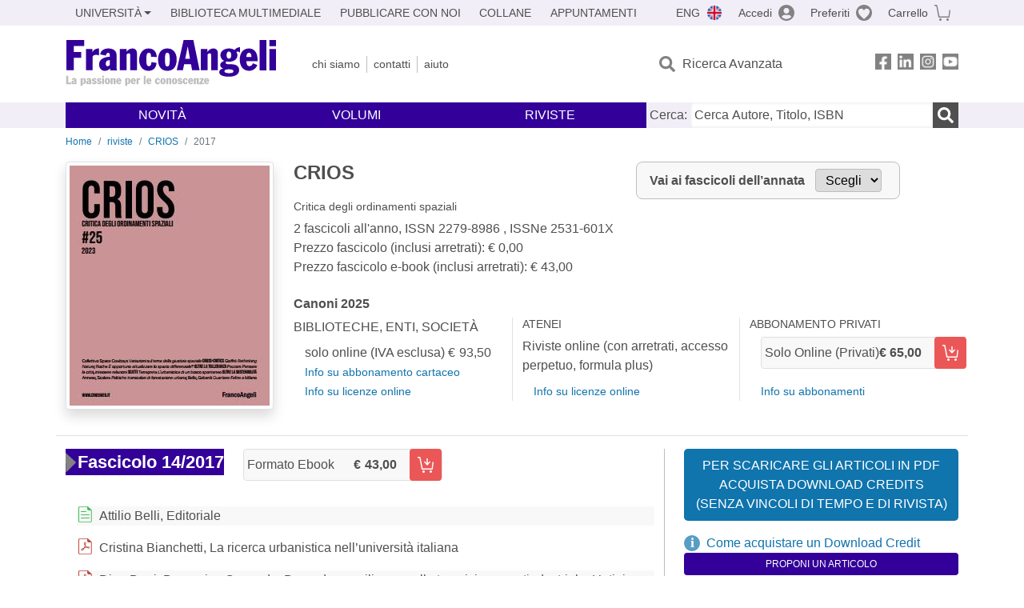

--- FILE ---
content_type: text/html; charset=utf-8
request_url: https://www.francoangeli.it/riviste/rivista-fascicolo?IDRivista=188&lingua=It&anno=2017
body_size: 17922
content:

<!DOCTYPE html>
<html lang="it">
<head>



    <!--
     //Inizializzazione variabile di sistema
     //Gestione CookieManClient
     -->

    <!-- Google Tag Manager -->
    <script>
        (function (w, d, s, l, i) {
            w[l] = w[l] || []; w[l].push({
                'gtm.start':
                    new Date().getTime(), event: 'gtm.js'
            }); var f = d.getElementsByTagName(s)[0],
                j = d.createElement(s), dl = l != 'dataLayer' ? '&l=' + l : ''; j.async = true; j.src =
                    'https://www.googletagmanager.com/gtm.js?id=' + i + dl; f.parentNode.insertBefore(j, f);
        })(window, document, 'script', 'dataLayer', 'GTM-MSTLCM6');</script>
    <!-- End Google Tag Manager -->
    <!--Facebook Pixel-->
    <!--End facebook Pixel -->
    <meta charset="UTF-8">
    <meta name="viewport" content="width=device-width, initial-scale=1, shrink-to-fit=no">
    <!--
        <meta name="twitter:card" content="summary" />
        <meta name="twitter:site" content="@AngeliEdizioni" />
        -->


    <meta property="og:locale" content="it_IT" />
    <meta property="og:type" content="website" />
    <meta property="og:site_name" content="FrancoAngeli" />
    <meta http="Content-Language" content="it">


        <title>CRIOS /2017</title>

        <meta name="description" content="CRIOS Critica degli ordinamenti spaziali 2 fascicoli all&#x27;anno." />
        <meta property="og:description" content="CRIOS Critica degli ordinamenti spaziali 2 fascicoli all&#x27;anno." />

    <meta name="url" property="og:url" content="https://www.francoangeli.it/riviste/rivista-fascicolo?IDRivista=188&amp;lingua=It&amp;anno=2017" />

        <meta property="og:image:width" content="600" />
        <meta property="og:image:height" content="900" />
        <meta name="image" property="og:image" content="https://fapublic.blob.core.windows.net/fa-riviste/copertine/crios.jpg" />



    <meta name="copyright" content="francoangeli.it, FrancoAngeli Editore, Edizioni FrancoAngeli, Franco Angeli" />

    <link rel="preconnect" href="https://fonts.gstatic.com">
    <link rel="stylesheet" href="https://fonts.googleapis.com/icon?family=Material+Icons">
    <script defer src="https://unpkg.com/htmx.org@1.5.0" integrity="sha384-oGA+prIp5Vchu6we2YkI51UtVzN9Jpx2Z7PnR1I78PnZlN8LkrCT4lqqqmDkyrvI" crossorigin="anonymous"></script>

    <link href="https://cdn.jsdelivr.net/npm/bootstrap@5.1.1/dist/css/bootstrap.min.css" rel="stylesheet" integrity="sha384-F3w7mX95PdgyTmZZMECAngseQB83DfGTowi0iMjiWaeVhAn4FJkqJByhZMI3AhiU" crossorigin="anonymous">
    <link rel="stylesheet" href="https://cdn.jsdelivr.net/npm/bootstrap-icons@1.11.3/font/bootstrap-icons.min.css">

    <link rel="stylesheet" href="/assets/vendor/owlcarousel2.3.4/assets/owl.carousel.min.css">


    <link href="https://cdn.jsdelivr.net/npm/select2@4.1.0-rc.0/dist/css/select2.min.css" rel="stylesheet" />


    <link rel="stylesheet" href="/assets/styles.css?v=-P0bXqEHk7-tf_7WIX5PJRBRP1qlN4v7GNeplxavNBg" />
    <link rel="stylesheet" href="/assets/navigation.css?v=j_6Yti_AyLZb8e605E-q5Gy7RsDRlqLNe2x_CKAqc4A" />

    <script src="/lib/jquery-3.6.0.min.js"></script>
    <script src="/lib/jquery-ui.min.js"></script>
    <script src="/lib/bootstrap.bundle.min.js"></script>
    <script src="/lib/select2.min.js"></script>
    <script src="/assets/vendor/owlcarousel2.3.4/owl.carousel.min.js"></script>


    
    
    

</head>
<body class="pagina-RivistaFascicoli  ">
    <!-- Google Tag Manager (noscript) -->
    <noscript>
        <iframe src="https://www.googletagmanager.com/ns.html?id=GTM-MSTLCM6"
                height="0" width="0" style="display:none;visibility:hidden"></iframe>
    </noscript>
    <!-- End Google Tag Manager (noscript) -->
    <div id="shadowlayer" class=""></div>


    <header class="container-full">
        <div class="menu-wrapper">
            <div class="top">
                <div class="visually-hidden-focusable">
                    <ul>
                        <li><a href="#anchor-menu-content" class="visually-hidden-focusable">Menu</a></li>
                        <li><a href="#anchor-main-content" class="visually-hidden-focusable">Main content</a></li>
                        <li><a href="#anchor-footer-content" class="visually-hidden-focusable">Footer</a></li>
                    </ul>
                </div>
            </div>
            <div class="middle"></div>
            <div class="bottom"></div>
        </div>
        <section class="container menu" id="main-menu">
            <nav class="mobile" data-role="mobile">
                    <a class="ico margin i-flag-eng no-hover" href="/SetLanguage?culture=en&returnUrl=%2Friviste%2Frivista-fascicolo%3FIDRivista%3D188%26lingua%3DIt%26anno%3D2017"
                       role="button" tabindex="0" aria-label="Lingua inglese"></a>

                <div class="ico i-info open-menu" data-menu="info" role="button" tabindex="0" aria-label="Info" aria-controls="info" aria-expanded="false"></div>

                    <a href="/Account/Login" class="ico i-account" data-location="/Account/Login" role="button" tabindex="0" aria-label="Login"></a>
                <a href="/Wishlist" class="ico i-preferiti " role="button" tabindex="0" aria-label="Preferiti"></a>
                <a href="/carrello/carrello" class="ico i-carrello " role="button" tabindex="0" aria-label="Carrello"></a>
                <div class="ico i-menu open-menu" data-menu="mobile" role="button" tabindex="0" aria-label="Menu" aria-haspopup="true" aria-expanded="false"></div>
            </nav>

            <nav class="topleft" data-role="topleft" id="mobile-menu-wrapper" aria-hidden="false">
                <div class="dropdown menu-item submenu">
                    <button class="btn btn-dropdown dropdown-toggle gray2 whiteOnFocus" type="button" id="dropdownMenuButton" data-bs-toggle="dropdown" aria-haspopup="true" aria-expanded="false">
                        <span id="dropdownUnivLink"> Università</span>
                    </button>
                    <div class="dropdown-menu" aria-labelledby="dropdownMenuButton">
                        <div class="link-list-wrapper">
                            <ul class="link-list">
                                <li><a class="dropdown-item list-item menu-item gray2 whiteOnFocus" href="/AreaUniversitaria/ServiziPerDocenti"><span>Docenti</span></a></li>
                                <li><a class="dropdown-item list-item menu-item gray2 whiteOnFocus" href="/AreaUniversitaria/ServiziPerStudenti"><span>Studenti</span></a></li>
                            </ul>
                        </div>
                    </div>
                </div>

                <a href="/multimedia" class="btn menu-item gray2"> Biblioteca Multimediale</a>
                <a href="/autori/16" class="btn menu-item gray2">Pubblicare con Noi</a>
                <a href="/collane" class="btn menu-item gray2">Collane</a>
                <a href="/appuntamenti" class="btn menu-item gray2">Appuntamenti</a>
            </nav>

            <nav class="actions topright" data-role="topright">

                    <a class="menu-item ico margin i-flag-eng no-hover" href="/SetLanguage?culture=en&returnUrl=%2Friviste%2Frivista-fascicolo%3FIDRivista%3D188%26lingua%3DIt%26anno%3D2017">ENG</a>

                    <a href="/Account/Login" class="menu-item login ico margin i-account gray2" data-location="/Account/Login">Accedi</a>

                <a id="iconaPreferiti" href="/Wishlist" class="menu-item ico margin i-preferiti gray2 ">Preferiti</a>
                <a id="iconaCarrello" href="/Carrello/Carrello" class="menu-item ico margin i-carrello gray2 ">Carrello</a>
            </nav>

            <nav class="branding" data-role="branding">
                <a href="/" class="logo" aria-label="Home FrancoAngeli Editore"></a>
            </nav>

            <nav class="info" data-role="info">
                <a href="/chi-siamo" class="menu-item gray2">Chi Siamo</a>
                <a href="/contatti" class="menu-item gray2">Contatti</a>
                <a href="/aiuto/" class="menu-item gray2">Aiuto</a>
            </nav>

            <nav class="search" data-role="search" id="mobile-menu-wrapper" aria-hidden="false">
                <a href="/ricerca-avanzata" class="menu-item ico-pre margin i-ricerca ricerca-avanzata ">Ricerca Avanzata</a>
            </nav>

            <nav class="social" data-role="social">
                <a href="/Facebook" class="menu-item ico i-fb filter" aria-label="FrancoAngeli su Facebook"></a>
                <a href="/Linkedin" class="menu-item ico i-ln filter" aria-label="FrancoAngeli su Linkedin" target="blank"></a>
                <a href="https://www.instagram.com/edizionifrancoangeli" class="menu-item ico  i-in filter" aria-label="FrancoAngeli su Instagram" target="blank"></a>
                <a href="https://www.youtube.com/channel/UC_bT337D8dxHFVPCbb1Yl4g" class="menu-item ico  i-yt filter" aria-label="FrancoAngeli su YouTube" target="blank"></a>
            </nav>

            <div id="anchor-menu-content" class="visually-hidden">Menu</div>


            
<nav class="main" data-role="main" id="mobile-menu-wrapper" aria-hidden="false">
    <button class="btn whiteOnFocusMenu menu-item megamenu d-lg-flex" type="button" id="dropdownMenuButtonNovita" data-bs-toggle="dropdown" aria-haspopup="true" aria-expanded="false">
        <span class="menu-item megamenu-toggle">
            <i class="bi bi-chevron-down menu-icon-down d-block d-lg-none d-none"></i>
            <i class="bi bi-chevron-right menu-icon-right d-block d-lg-none"></i>
            Novità
        </span>
    </button>
    <div class="dropdown-menu row w-100 fs-7" aria-labelledby="dropdownMenuButtonNovita">
        <div class="row">
            <div class="col-12 col-lg-8 link-list-wrapper mobile-only-menu">
                <p class="text-start fw-bold text-uppercase">Novità in Libreria</p>
                <div class="row">
                    <div class="col-12 col-lg-6 d-flex flex-column align-items-start">
                        <ul class="link-list">
                                <li><a href="/Novita?cat=E" class="menu-item mega-item gray2 text-uppercase" aria-label="Antropologia">Antropologia</a></li>
                                <li><a href="/Novita?cat=A" class="menu-item mega-item gray2 text-uppercase" aria-label="Architettura, design, arte, territorio">Architettura, design, arte, territorio</a></li>
                                <li><a href="/Novita?cat=F" class="menu-item mega-item gray2 text-uppercase" aria-label="Comunicazione e media">Comunicazione e media</a></li>
                                <li><a href="/Novita?cat=D" class="menu-item mega-item gray2 text-uppercase" aria-label="Didattica, scienze della formazione">Didattica, scienze della formazione</a></li>
                                <li><a href="/Novita?cat=B" class="menu-item mega-item gray2 text-uppercase" aria-label="Economia, economia aziendale">Economia, economia aziendale</a></li>
                                <li><a href="/Novita?cat=H" class="menu-item mega-item gray2 text-uppercase" aria-label="Efficacia personale, carriere, lavoro">Efficacia personale, carriere, lavoro</a></li>
                                <li><a href="/Novita?cat=C" class="menu-item mega-item gray2 text-uppercase" aria-label="Filosofia, letteratura, linguistica, storia">Filosofia, letteratura, linguistica, storia</a></li>
                                <li><a href="/Novita?cat=I" class="menu-item mega-item gray2 text-uppercase" aria-label="Informatica, ingegneria">Informatica, ingegneria</a></li>
                        </ul>
                    </div>
                    <div class="col-12 col-lg-6 d-flex flex-column align-items-start">
                        <ul class="link-list">
                                    <li><a href="/Novita?cat=M" class="menu-item mega-item gray2 text-uppercase" aria-label="Management, finanza, marketing, operations, HR">Management, finanza, marketing, operations, HR</a></li>
                                    <li><a href="/Novita?cat=K" class="menu-item mega-item gray2 text-uppercase" aria-label="Medicina, sanit&#xE0;">Medicina, sanit&#xE0;</a></li>
                                    <li><a href="/Novita?cat=Q" class="menu-item mega-item gray2 text-uppercase" aria-label="Politica, diritto">Politica, diritto</a></li>
                                    <li><a href="/Novita?cat=R" class="menu-item mega-item gray2 text-uppercase" aria-label="Politiche e servizi sociali">Politiche e servizi sociali</a></li>
                                    <li><a href="/Novita?cat=P" class="menu-item mega-item gray2 text-uppercase" aria-label="Psicologia e psicoterapia: teorie e tecniche">Psicologia e psicoterapia: teorie e tecniche</a></li>
                                    <li><a href="/Novita?cat=V" class="menu-item mega-item gray2 text-uppercase" aria-label="Psicologia, benessere, autoaiuto">Psicologia, benessere, autoaiuto</a></li>
                                    <li><a href="/Novita?cat=L" class="menu-item mega-item gray2 text-uppercase" aria-label="Scienze">Scienze</a></li>
                                    <li><a href="/Novita?cat=T" class="menu-item mega-item gray2 text-uppercase" aria-label="Sociologia">Sociologia</a></li>
                        </ul>
                    </div>
                </div>

            </div>
            <div class="col-12 col-lg-4 border-start mobile-only-menu">
                <p class="text-start fw-bold text-uppercase">Le Riviste: Ultime Uscite</p>
                        <div class="accordion accordion-flush" aria-label="Argomento rivista Management">
                            <div class="col d-flex flex-column align-items-start">
                                <span class="menu-acc-toggle chv menu-item gray2 text-uppercase" role="button" tabindex="0" aria-controls="listRiviste-Management" aria-expanded="false">Management</span>
                                <div class="menu-acc-content" id="listRiviste-Management">
                                    <ul class="link-list">
                                            <li><a href="/riviste/sommario/162" class="menu-item gray2" aria-label="PROJECT MANAGER (IL)">PROJECT MANAGER (IL)</a></li>
                                    </ul>
                                </div>
                            </div>
                        </div>
                        <div class="accordion accordion-flush" aria-label="Argomento rivista Psicologia e Psicoterapia">
                            <div class="col d-flex flex-column align-items-start">
                                <span class="menu-acc-toggle chv menu-item gray2 text-uppercase" role="button" tabindex="0" aria-controls="listRiviste-Psicologia e Psicoterapia" aria-expanded="false">Psicologia e Psicoterapia</span>
                                <div class="menu-acc-content" id="listRiviste-Psicologia e Psicoterapia">
                                    <ul class="link-list">
                                            <li><a href="/riviste/sommario/72" class="menu-item gray2" aria-label="PSICOLOGIA DELLA SALUTE">PSICOLOGIA DELLA SALUTE</a></li>
                                    </ul>
                                </div>
                            </div>
                        </div>
                        <div class="accordion accordion-flush" aria-label="Argomento rivista Sociologia">
                            <div class="col d-flex flex-column align-items-start">
                                <span class="menu-acc-toggle chv menu-item gray2 text-uppercase" role="button" tabindex="0" aria-controls="listRiviste-Sociologia" aria-expanded="false">Sociologia</span>
                                <div class="menu-acc-content" id="listRiviste-Sociologia">
                                    <ul class="link-list">
                                            <li><a href="/riviste/sommario/73" class="menu-item gray2" aria-label="STUDI ORGANIZZATIVI ">STUDI ORGANIZZATIVI </a></li>
                                    </ul>
                                </div>
                            </div>
                        </div>
                        <div class="accordion accordion-flush" aria-label="Argomento rivista Politica, diritto">
                            <div class="col d-flex flex-column align-items-start">
                                <span class="menu-acc-toggle chv menu-item gray2 text-uppercase" role="button" tabindex="0" aria-controls="listRiviste-Politica, diritto" aria-expanded="false">Politica, diritto</span>
                                <div class="menu-acc-content" id="listRiviste-Politica, diritto">
                                    <ul class="link-list">
                                            <li><a href="/riviste/sommario/167" class="menu-item gray2" aria-label="RIVISTA ITALIANA DI DIRITTO DEL TURISMO">RIVISTA ITALIANA DI DIRITTO DEL TURISMO</a></li>
                                            <li><a href="/riviste/sommario/204" class="menu-item gray2" aria-label="DIRITTO COSTITUZIONALE">DIRITTO COSTITUZIONALE</a></li>
                                            <li><a href="/riviste/sommario/19" class="menu-item gray2" aria-label="GIORNALE DI DIRITTO DEL LAVORO E DI RELAZIONI INDUSTRIALI ">GIORNALE DI DIRITTO DEL LAVORO E DI RELAZIONI INDUSTRIALI </a></li>
                                    </ul>
                                </div>
                            </div>
                        </div>
                        <div class="accordion accordion-flush" aria-label="Argomento rivista Scienze della formazione">
                            <div class="col d-flex flex-column align-items-start">
                                <span class="menu-acc-toggle chv menu-item gray2 text-uppercase" role="button" tabindex="0" aria-controls="listRiviste-Scienze della formazione" aria-expanded="false">Scienze della formazione</span>
                                <div class="menu-acc-content" id="listRiviste-Scienze della formazione">
                                    <ul class="link-list">
                                            <li><a href="/riviste/sommario/218" class="menu-item gray2" aria-label="EDUCATIONAL REFLECTIVE PRACTICES">EDUCATIONAL REFLECTIVE PRACTICES</a></li>
                                    </ul>
                                </div>
                            </div>
                        </div>
                        <div class="accordion accordion-flush" aria-label="Argomento rivista Storia">
                            <div class="col d-flex flex-column align-items-start">
                                <span class="menu-acc-toggle chv menu-item gray2 text-uppercase" role="button" tabindex="0" aria-controls="listRiviste-Storia" aria-expanded="false">Storia</span>
                                <div class="menu-acc-content" id="listRiviste-Storia">
                                    <ul class="link-list">
                                            <li><a href="/riviste/sommario/196" class="menu-item gray2" aria-label="ARCHIVIO STORICO PER LA SICILIA ORIENTALE">ARCHIVIO STORICO PER LA SICILIA ORIENTALE</a></li>
                                    </ul>
                                </div>
                            </div>
                        </div>
            </div>
        </div>
        <p class="mega-footer">Per restare informati sulle nostre novità e le ultime uscite delle nostre riviste, iscriviti alle nostre <a href="/Informatemi"><strong>Newsletter</strong></a></p>
    </div>

    <button class="btn whiteOnFocusMenu menu-item megamenu" type="button" id="dropdownMenuButtonVolumi" data-bs-toggle="dropdown" aria-haspopup="true" aria-expanded="false">
        <span class="menu-item megamenu-toggle">
            <i class="bi bi-chevron-down menu-icon-down d-block d-lg-none d-none"></i>
            <i class="bi bi-chevron-right menu-icon-right d-block d-lg-none"></i>
            Volumi
        </span>
    </button>
    <div class="dropdown-menu row fs-7 text-uppercase" aria-labelledby="dropdownMenuButtonVolumi">
        <div class="link-list-wrapper">
            <ul class="link-list">
                        <li><a href="/Volumi?cat=E" class="menu-item mega-item gray2" aria-label="Antropologia">Antropologia</a></li>
                        <li><a href="/Volumi?cat=A" class="menu-item mega-item gray2" aria-label="Architettura, design, arte, territorio">Architettura, design, arte, territorio</a></li>
                        <li><a href="/Volumi?cat=F" class="menu-item mega-item gray2" aria-label="Comunicazione e media">Comunicazione e media</a></li>
                        <li><a href="/Volumi?cat=D" class="menu-item mega-item gray2" aria-label="Didattica, scienze della formazione">Didattica, scienze della formazione</a></li>
                        <li><a href="/Volumi?cat=B" class="menu-item mega-item gray2" aria-label="Economia, economia aziendale">Economia, economia aziendale</a></li>
                        <li><a href="/Volumi?cat=H" class="menu-item mega-item gray2" aria-label="Efficacia personale, carriere, lavoro">Efficacia personale, carriere, lavoro</a></li>
                        <li><a href="/Volumi?cat=C" class="menu-item mega-item gray2" aria-label="Filosofia, letteratura, linguistica, storia">Filosofia, letteratura, linguistica, storia</a></li>
                        <li><a href="/Volumi?cat=I" class="menu-item mega-item gray2" aria-label="Informatica, ingegneria">Informatica, ingegneria</a></li>
                        <li><a href="/Volumi?cat=M" class="menu-item mega-item gray2" aria-label="Management, finanza, marketing, operations, HR">Management, finanza, marketing, operations, HR</a></li>
                        <li><a href="/Volumi?cat=K" class="menu-item mega-item gray2" aria-label="Medicina, sanit&#xE0;">Medicina, sanit&#xE0;</a></li>
                        <li><a href="/Volumi?cat=Q" class="menu-item mega-item gray2" aria-label="Politica, diritto">Politica, diritto</a></li>
                        <li><a href="/Volumi?cat=R" class="menu-item mega-item gray2" aria-label="Politiche e servizi sociali">Politiche e servizi sociali</a></li>
                        <li><a href="/Volumi?cat=P" class="menu-item mega-item gray2" aria-label="Psicologia e psicoterapia: teorie e tecniche">Psicologia e psicoterapia: teorie e tecniche</a></li>
                        <li><a href="/Volumi?cat=V" class="menu-item mega-item gray2" aria-label="Psicologia, benessere, autoaiuto">Psicologia, benessere, autoaiuto</a></li>
                        <li><a href="/Volumi?cat=L" class="menu-item mega-item gray2" aria-label="Scienze">Scienze</a></li>
                        <li><a href="/Volumi?cat=T" class="menu-item mega-item gray2" aria-label="Sociologia">Sociologia</a></li>
            </ul>
            <p class="mega-footer">Per restare informati sulle nostre novità e le ultime uscite delle nostre riviste, iscriviti alle nostre <a href="/Informatemi"><strong>Newsletter</strong></a></p>
        </div>
    </div>

    <button class="btn whiteOnFocusMenu menu-item megamenu" type="button" id="dropdownMenuButtonRiviste" data-bs-toggle="dropdown" aria-haspopup="true" aria-expanded="false">
        <span class="menu-item megamenu-toggle">
            <i class="bi bi-chevron-down menu-icon-down d-block d-lg-none d-none"></i>
            <i class="bi bi-chevron-right menu-icon-right d-block d-lg-none"></i>
            Riviste
        </span>
    </button>
    <div class="dropdown-menu row  fs-7 text-uppercase" aria-labelledby="dropdownMenuButtonRiviste">
        <div class="link-list-wrapper">
            <ul class="link-list">
                <li></><a href="/riviste/sommari" class="menu-item mega-item gray2" aria-label="Elenco Alfabetico">Elenco Alfabetico</a></li>
                <li><a href="/riviste/discipline" class="menu-item mega-item gray2" aria-label="Elenco per Disciplina">Elenco per Disciplina</a></li>
                <li><a href="/aiuto/13" class="menu-item mega-item gray2" aria-label="Servizi per Biblioteche ed Enti">Servizi per Biblioteche ed Enti</a></li>
                <li><a href="/aiuto/15" class="menu-item mega-item gray2" aria-label="Servizi per Atenei">Servizi per Atenei</a></li>
                <li><a href="/aiuto/5" class="menu-item mega-item gray2" aria-label="Servizi per Utenti Privati">Servizi per Utenti Privati </a></li>
                <li><a href="/aiuto/40" class="menu-item mega-item gray2" aria-label="Arretrati">Arretrati</a></li>
            </ul>
            <p class="mega-footer">Per restare informati sulle nostre novità e le ultime uscite delle nostre riviste, iscriviti alle nostre <a href="/Informatemi"><strong>Newsletter</strong></a></p>
        </div>
    </div>
</nav>

<nav class="searchbox" data-role="searchbox">
    <form method="get" action="/Risultati">
        <div style="align-self:center;" class="m-1">
            <label for="input-search">Cerca:</label>
        </div>

        <input type="text" name="Ta" id="input-search" class="searchbox-input" aria-label="Cerca Autore, Titolo, ISBN" placeholder="Cerca Autore, Titolo, ISBN" autocomplete="off" />
        <button type="submit" class="ico i-ricerca ricerca" aria-label="Ricerca"></button>
    </form>

    <div class="risultato"></div>
</nav>


            <nav class="account" data-role="account">
                <a href="/account" class="menu-item" aria-label="I miei dati">I miei dati</a>
                <a href="/account/recapiti" class="menu-item" aria-label="Indirizzi">Indirizzi</a>
                <a href="/account/newsletter" class="menu-item" aria-label="Newsletter">Newsletter</a>
                <a href="/account/EbookAcquistati" class="menu-item" aria-label="e-Book">e-Book</a>
                <a href="/account/abbonamenti" class="menu-item" aria-label="Abbonamenti">Abbonamenti</a>
                <a href="/account/fascicoli" class="menu-item" aria-label="Fascicoli">Fascicoli</a>
                <a href="/account/downloadcredit" class="menu-item" aria-label="Download Credit</">Download Credit</a>
                <a href="/account/ordini" class="menu-item" aria-label="Ordini">Ordini</a>
                <a href="/account/sicurezza" class="menu-item" aria-label="Password">Password</a>
                <!-- <a href="/account/" class="menu-item">Storico</a> -->
                <!-- <p class="section-title" >Area Docente</p> -->
                <a href="/account/docente-modulo" class="menu-item" aria-label="Modulo Richieste">Modulo Richieste</a>
                <a href="/account/docente-richiesta" class="menu-item" aria-label="Volumi Richiesti">Volumi Richiesti</a>
                <!-- <p class="section-title" >Area Librerie</p> -->
                <a href="/account/comunicati" class="menu-item" aria-label="Comunicati">Comunicati</a>
                <!-- <a href="/account/librerie" class="menu-item">CAricamento Ordini</a> -->
                <a href="/Account/Logout" class="menu-item" aria-label="Esci">Esci</a>
            </nav>
        </section>
    </header>

    <div id="anchor-main-content" class="visually-hidden">Main content</div>

    
<main role="main" class="container">

    <nav aria-label="breadcrumb">
        <ol class="breadcrumb">
            <li class="breadcrumb-item"><a href="/">Home</a></li>
            <li class="breadcrumb-item"><a href="/riviste/sommari">riviste</a></li>
            <li class="breadcrumb-item"><a href="/riviste/sommario/188/crios">CRIOS</a></li>
            <li class="breadcrumb-item active" aria-current="page">2017</li>
        </ol>
    </nav>

    <section class="row border-bottom pb-md-3 mb-3">

            <section class="col-12">
                <div class="row">
                    <picture class="col-md-3 d-flex d-md-block justify-content-center mb-3">
                        <img src="https://fapublic.blob.core.windows.net/fa-riviste/copertine/crios.jpg" class="img-fluid img-thumbnail shadow" onerror="this.onerror=null; this.src='/Assets/Img/MissingBook.png'" alt="CRIOS">
                    </picture>
                    <input id="copertinaUrl" value="https://fapublic.blob.core.windows.net/fa-riviste/copertine/crios.jpg" hidden>
                    <div class="col-md-9">
                        <div class="row">
                            <div class="col-12 col-lg-6 mb-3">
                                <h1 class="fw-bold fs-4 text-notransform">CRIOS</h1>
                                <h2 class="fs-7 text-notransform">Critica degli ordinamenti spaziali</h2>
                                <p class="">
                                    2 fascicoli all'anno, ISSN 2279-8986 , ISSNe 2531-601X<br>
                                    Prezzo fascicolo (inclusi arretrati): € 0,00<br>
                                    Prezzo fascicolo e-book (inclusi arretrati): € 43,00
                                </p>
                            </div>
                            <div class="col-12 col-md-5 mb-3">
                                <form id="selectForm1" method="get" action="/riviste/rivista-fascicolo">
                                    <div class="change-year">
                                        <input type="hidden" name="IDRivista" value="188" />
                                        <input type="hidden" name="lingua" value="It" />
                                        <input type="hidden" id="hiddenAnno2" name="anno" value="2017" />

                                        <label for="anno-fascicolo">Vai ai fascicoli dell’annata</label>

                                        <select id="anno-fascicolo" onchange="annataSelected('anno-fascicolo','hiddenAnno2','selectForm1');">
                                            <option>Scegli</option>
                                                    <option value="2023">2023</option>
                                                    <option value="2022">2022</option>
                                                    <option value="2021">2021</option>
                                                    <option value="2020">2020</option>
                                                    <option value="2019">2019</option>
                                                    <option value="2018">2018</option>
                                                    <option value="2017">2017</option>
                                                    <option value="2016">2016</option>
                                        </select>

                                    </div>
                                </form>
                            </div>

                            <div class="col-12">
                                <h2 class="fw-bold text-notransform">Canoni <span class="anno">2025</span></h2>
                                <div class="row">
                                    <div class="col-12 col-md-4">
                                        <p class="text-uppercase">Biblioteche, Enti, Società</p>
                                        <ul>
                                                <li>solo online   (IVA esclusa) <span class="euro">93,50</span></li>
                                            <li><a href="/aiuto/13" class="fs-7">Info su abbonamento cartaceo</a></li>
                                            <li><a href="/aiuto/13" class="fs-7">Info su licenze online</a></li>
                                        </ul>
                                    </div>
                                    <div class="col-12 col-md-4 border-start border-end">
                                        <h3 class="text-uppercase">Atenei</h3>
                                        <p>Riviste online (con arretrati, accesso perpetuo, formula plus)</p>
                                        <ul>
                                            <li><a href="/aiuto/13" class="fs-7">Info su licenze online</a></li>
                                        </ul>
                                    </div>
                                    <div class="col-12 col-md-4">
                                        <h3 class="text-uppercase">Abbonamento Privati</h3>
                                            <ul>
                                                    <li>
                                                        <button class="btn secondario carrello-in w-100 d-flex justify-content-between mb-3"
                                                                onclick="addCarrello(145
                                                                                    ,6
                                                                                    ,23
                                                                                    ,'solo online (privati) '
                                                                                    ,65.00)">
                                                            <span class="ps-1 text-capitalize">
                                                                solo online (privati) 
                                                            </span>
                                                            <span class="euro fw-bold d-flex align-items-center">
                                                                65,00
                                                                <i class="btn rosso ico carrello-in ms-3"></i>
                                                            </span>
                                                            <span class="visually-hidden">Aggiungi al carrello</span>
                                                        </button>
                                                    </li>
                                            </ul>
                                        <ul>
                                            <li><a href="/aiuto/5" class="fs-7">Info su abbonamenti</a></li>
                                        </ul>
                                    </div>
                                </div>
                            </div>
                        </div>

                    </div>

                </div>
            </section>


    </section>

    <div class="layout-sidemenu row">

        <section class="main tab-content col-lg-8 col-md-12">

            <section class="annata" id="anno2020">
                <article class="mb-5">
                        <div class="row mb-6">
                            <div class="col-auto">
                                    <div class="fs-5 bg-primary mb-3 w-auto">
                                                <p class="fs-5">  <span class="NumFascicolo">Fascicolo 14/2017</span> <span class="TitoloFascicolo"></span></p>
                                    </div>
                            </div>

                            <div class="col-auto">
                                        <button class="btn secondario carrello-in w-100 d-flex justify-content-between mb-3"
                                                onclick="addCarrello(8262
                                                                ,7
                                                                ,25
                                                                ,'Fascicolo 14/2017'
                                                                ,43.00)">
                                            <span class="ps-1 text-capitalize pe-4">
                                                Formato Ebook
                                            </span>
                                            <span class="euro fw-bold d-flex align-items-center">
                                                43,00
                                                <i class="btn rosso ico carrello-in ms-3"></i>
                                            </span>
                                            <span class="visually-hidden">Aggiungi al carrello Fascicolo 14/2017</span>
                                        </button>
                            </div>
                        </div>
                            <div class="row">
                                <div class="col-12 ">
                                    <h3 class="fs-6 fw-bold text-notransform"></h3>
                                </div>
                            </div>
                            <ul class="lines mt-2 mb-2">
                                                <li>
                                                    <a href="/riviste/articolo/60269" class="ico-pre rivista-free d-flex flex-row mb-3">
                                                        <span class="ps-2">Attilio Belli, Editoriale </span>
                                                    </a>
                                                </li>
                                                <li>
                                                    <a href="/riviste/articolo/60270" class="ico-pre rivista-pdf d-flex flex-row mb-3">
                                                        <span class="ps-2">Cristina Bianchetti, La ricerca urbanistica nell’università italiana </span>
                                                    </a>
                                                </li>
                                                <li>
                                                    <a href="/riviste/articolo/60271" class="ico-pre rivista-pdf d-flex flex-row mb-3">
                                                        <span class="ps-2">Dino Borri, Domenico Camarda, Degrado e resilienza nella transizione postindustriale. L’atipico profilo di Taranto </span>
                                                    </a>
                                                </li>
                                                <li>
                                                    <a href="/riviste/articolo/60272" class="ico-pre rivista-pdf d-flex flex-row mb-3">
                                                        <span class="ps-2">Marialuce Stanganelli, Francesca Bruni, Il progetto dell’incertezza </span>
                                                    </a>
                                                </li>
                                                <li>
                                                    <a href="/riviste/articolo/60273" class="ico-pre rivista-pdf d-flex flex-row mb-3">
                                                        <span class="ps-2">Leonardo Ciacci, Racconto e condivisione del progetto urbanistico. Serve un’identità nuova del progettista </span>
                                                    </a>
                                                </li>
                                                <li>
                                                    <a href="/riviste/articolo/60274" class="ico-pre rivista-pdf d-flex flex-row mb-3">
                                                        <span class="ps-2">Riccardo Florio, Alma Esposito, La mappa percettiva del paesaggio. Il territorio sud-costiero dauno </span>
                                                    </a>
                                                </li>
                                                <li>
                                                    <a href="/riviste/articolo/60275" class="ico-pre rivista-pdf d-flex flex-row mb-3">
                                                        <span class="ps-2">Anselma Lovens, Giacomo Marchiori, Nuove forme di collaborazione tra pubblico e privato a beneficio dei Parchi naturali e delle comunità che li ospitano </span>
                                                    </a>
                                                </li>
                                                <li>
                                                    <a href="/riviste/articolo/60276" class="ico-pre rivista-pdf d-flex flex-row mb-3">
                                                        <span class="ps-2">A cura della Redazione, La magica lente dell’organizzazione. Giuseppe Zollo legge Gianfranco Dioguardi, Per una scienza nuova del governo della città </span>
                                                    </a>
                                                </li>
                                                <li>
                                                    <a href="/riviste/articolo/60277" class="ico-pre rivista-free d-flex flex-row mb-3">
                                                        <span class="ps-2">A cura della Redazione, Abstracts </span>
                                                    </a>
                                                </li>
                            </ul>
                        <hr />
                        <div class="row mb-6">
                            <div class="col-auto">
                                    <div class="fs-5 bg-primary mb-3 w-auto">
                                                <p class="fs-5">  <span class="NumFascicolo">Fascicolo 13/2017</span> <span class="TitoloFascicolo"></span></p>
                                    </div>
                            </div>

                            <div class="col-auto">
                                        <button class="btn secondario carrello-in w-100 d-flex justify-content-between mb-3"
                                                onclick="addCarrello(8069
                                                                ,7
                                                                ,25
                                                                ,'Fascicolo 13/2017'
                                                                ,43.00)">
                                            <span class="ps-1 text-capitalize pe-4">
                                                Formato Ebook
                                            </span>
                                            <span class="euro fw-bold d-flex align-items-center">
                                                43,00
                                                <i class="btn rosso ico carrello-in ms-3"></i>
                                            </span>
                                            <span class="visually-hidden">Aggiungi al carrello Fascicolo 13/2017</span>
                                        </button>
                            </div>
                        </div>
                            <div class="row">
                                <div class="col-12 ">
                                    <h3 class="fs-6 fw-bold text-notransform"></h3>
                                </div>
                            </div>
                            <ul class="lines mt-2 mb-2">
                                                <li>
                                                    <a href="/riviste/articolo/59224" class="ico-pre rivista-pdf d-flex flex-row mb-3">
                                                        <span class="ps-2">Filippo Barbera, Ippodamo di Mileto e gli "inizi" della pianificazione territoriale </span>
                                                    </a>
                                                </li>
                                                <li>
                                                    <a href="/riviste/articolo/59225" class="ico-pre rivista-pdf d-flex flex-row mb-3">
                                                        <span class="ps-2">Michelangelo Russo, Collaborazione dalla parte del progetto </span>
                                                    </a>
                                                </li>
                                                <li>
                                                    <a href="/riviste/articolo/59226" class="ico-pre rivista-pdf d-flex flex-row mb-3">
                                                        <span class="ps-2">Stefano Moroni, Francesco Chiodelli, Spazi urbani e diritto alla città </span>
                                                    </a>
                                                </li>
                                                <li>
                                                    <a href="/riviste/articolo/59227" class="ico-pre rivista-pdf d-flex flex-row mb-3">
                                                        <span class="ps-2">Anne Tietjen, Svava Riesto , Rana Haddad, Doing critique of what design does at Superkilen </span>
                                                    </a>
                                                </li>
                                                <li>
                                                    <a href="/riviste/articolo/59228" class="ico-pre rivista-pdf d-flex flex-row mb-3">
                                                        <span class="ps-2">Sandro Fabbro, An alternative approach to the construction of the European space: transport corridors as complex chains of territorial projects </span>
                                                    </a>
                                                </li>
                                                <li>
                                                    <a href="/riviste/articolo/59229" class="ico-pre rivista-pdf d-flex flex-row mb-3">
                                                        <span class="ps-2">Bernardino Ragni, Nuovo paleolitico. Un ordinamento spaziale sui generis </span>
                                                    </a>
                                                </li>
                                                <li>
                                                    <a href="/riviste/articolo/59230" class="ico-pre rivista-pdf d-flex flex-row mb-3">
                                                        <span class="ps-2">Valentina Alberti, Esplorare la sinergia tra geografie e modelli di organizzazione per una territorializzazione dei sistemi energetici locali </span>
                                                    </a>
                                                </li>
                                                <li>
                                                    <a href="/riviste/articolo/59231" class="ico-pre rivista-pdf d-flex flex-row mb-3">
                                                        <span class="ps-2">Enrico Formato, The Italian Thought. Consolidamento ermeneutico e attitudine progettuale </span>
                                                    </a>
                                                </li>
                                                <li>
                                                    <a href="/riviste/articolo/59232" class="ico-pre rivista-free d-flex flex-row mb-3">
                                                        <span class="ps-2">A cura della Redazione, Abstracts </span>
                                                    </a>
                                                </li>
                            </ul>
                        <hr />
                </article>
            </section>

            <!--  /@    <form id="selectForm2" method="get" asp-controller="Rivista" asp-action="GetFascicoliRivista">
                       <div class="change-year">
                           <input type="hidden" asp-for="188" />
                           <input type="hidden" asp-for="It" />
                           <input type="hidden" id="hiddenAnno3" asp-for="2017" />

                           <label for="anno-fascicolo2" aria-label="Anno-Fascicolo-Selector">Vai ai fascicoli dell&#x2019;annata</label>
                           <select id="anno-fascicolo2" onchange="annataSelected('anno-fascicolo2','hiddenAnno3','selectForm2');" aria-label="Anno-Fascicolo-Selector">
                               <option>Scegli</option>
                                           <option value="2023">2023</option>
                                           <option value="2022">2022</option>
                                           <option value="2021">2021</option>
                                           <option value="2020">2020</option>
                                           <option value="2019">2019</option>
                                           <option value="2018">2018</option>
                                           <option value="2017">2017</option>
                                           <option value="2016">2016</option>
                           </select>


                       </div>
                   </form> @/
                 -->
            <div class="accordion-item">
                <h2 class="accordion-header" id="rivista-section88-head">
                    <button class="accordion-button text-uppercase collapsed" type="button" data-bs-toggle="collapse" data-bs-target="#rivista-section88" aria-expanded="false" aria-controls="rivista-section88">
                        Vai ai fascicoli dell’annata :
                    </button>
                </h2>
                <div id="rivista-section88" class="accordion-collapse collapse" aria-labelledby="rivista-section88-head" data-bs-parent="#rivista-sections">
                    <div class="accordion-body">
                                <a style="padding:5px" href="/riviste/rivista-fascicolo?IDRivista=188&lingua=It&anno=2023"> <strong>2023 </strong> </a>
                                <a style="padding:5px" href="/riviste/rivista-fascicolo?IDRivista=188&lingua=It&anno=2022"> <strong>2022 </strong> </a>
                                <a style="padding:5px" href="/riviste/rivista-fascicolo?IDRivista=188&lingua=It&anno=2021"> <strong>2021 </strong> </a>
                                <a style="padding:5px" href="/riviste/rivista-fascicolo?IDRivista=188&lingua=It&anno=2020"> <strong>2020 </strong> </a>
                                <a style="padding:5px" href="/riviste/rivista-fascicolo?IDRivista=188&lingua=It&anno=2019"> <strong>2019 </strong> </a>
                                <a style="padding:5px" href="/riviste/rivista-fascicolo?IDRivista=188&lingua=It&anno=2018"> <strong>2018 </strong> </a>
                                <a style="padding:5px" href="/riviste/rivista-fascicolo?IDRivista=188&lingua=It&anno=2017"> <strong>2017 </strong> </a>
                                <a style="padding:5px" href="/riviste/rivista-fascicolo?IDRivista=188&lingua=It&anno=2016"> <strong>2016 </strong> </a>
                    </div>
                </div>
            </div>
        </section>

        <aside class="nav mobile col-lg-4 col-md-12">

            <section class="link">
                    <a href="/DownloadCredit" class="btn blu mb-3 h-auto rounded-3 text-light p-2">
                        Per scaricare gli articoli in PDF <br>
                        Acquista Download Credits<br>
                        (senza vincoli di tempo e di Rivista)
                    </a>
                    <a href="/aiuto/11" class="ico-pre info mb-3">Come acquistare un Download Credit</a>

                    <p> <a href="https://journals.francoangeli.it/index.php/cri/about/submissions" class="btn primario fs-8 text-uppercase h-auto mb-3 p-1">Proponi un articolo</a></p>

                <p><a href="#" class="ico-pre avviso fs-8" data-bs-toggle="modal" data-bs-target="#avvisami">Avvisami quando esce un nuovo numero</a></p>

            </section>

            <div class="accordion accordion-flush mt-4 mb-4" id="riviste">
                <p class="text-uppercase fs-7 m-0">Le Riviste del Mese</p>
                        <div class="accordion-item">
                            <p class="accordion-header" id="riviste-Management-head">
                                <button class="accordion-button text-uppercase fs-8 m-0 collapsed" type="button" data-bs-toggle="collapse" data-bs-target="#riviste-Management" aria-expanded="true"
                                        aria-controls="riviste-Management">
                                    Management
                                </button>
                            </p>
                            <div id="riviste-Management" class="accordion-collapse collapse" aria-labelledby="riviste-Management-head" data-bs-parent="#riviste">
                                <ul class="accordion-body">
                                        <li><a href="/riviste/sommario/162/project-manager-(il)">PROJECT MANAGER (IL)</a></li>
                                </ul>
                            </div>
                        </div>
                        <div class="accordion-item">
                            <p class="accordion-header" id="riviste-Psicologia-e-Psicoterapia-head">
                                <button class="accordion-button text-uppercase fs-8 m-0 collapsed" type="button" data-bs-toggle="collapse" data-bs-target="#riviste-Psicologia-e-Psicoterapia" aria-expanded="true"
                                        aria-controls="riviste-Psicologia-e-Psicoterapia">
                                    Psicologia e Psicoterapia
                                </button>
                            </p>
                            <div id="riviste-Psicologia-e-Psicoterapia" class="accordion-collapse collapse" aria-labelledby="riviste-Psicologia-e-Psicoterapia-head" data-bs-parent="#riviste">
                                <ul class="accordion-body">
                                        <li><a href="/riviste/sommario/72/psicologia-della-salute">PSICOLOGIA DELLA SALUTE</a></li>
                                </ul>
                            </div>
                        </div>
                        <div class="accordion-item">
                            <p class="accordion-header" id="riviste-Sociologia-head">
                                <button class="accordion-button text-uppercase fs-8 m-0 collapsed" type="button" data-bs-toggle="collapse" data-bs-target="#riviste-Sociologia" aria-expanded="true"
                                        aria-controls="riviste-Sociologia">
                                    Sociologia
                                </button>
                            </p>
                            <div id="riviste-Sociologia" class="accordion-collapse collapse" aria-labelledby="riviste-Sociologia-head" data-bs-parent="#riviste">
                                <ul class="accordion-body">
                                        <li><a href="/riviste/sommario/73/studi-organizzativi">STUDI ORGANIZZATIVI </a></li>
                                </ul>
                            </div>
                        </div>
                        <div class="accordion-item">
                            <p class="accordion-header" id="riviste-Politica-diritto-head">
                                <button class="accordion-button text-uppercase fs-8 m-0 collapsed" type="button" data-bs-toggle="collapse" data-bs-target="#riviste-Politica-diritto" aria-expanded="true"
                                        aria-controls="riviste-Politica-diritto">
                                    Politica, diritto
                                </button>
                            </p>
                            <div id="riviste-Politica-diritto" class="accordion-collapse collapse" aria-labelledby="riviste-Politica-diritto-head" data-bs-parent="#riviste">
                                <ul class="accordion-body">
                                        <li><a href="/riviste/sommario/167/rivista-italiana-di-diritto-del-turismo">RIVISTA ITALIANA DI DIRITTO DEL TURISMO</a></li>
                                        <li><a href="/riviste/sommario/204/diritto-costituzionale">DIRITTO COSTITUZIONALE</a></li>
                                        <li><a href="/riviste/sommario/19/giornale-di-diritto-del-lavoro-e-di-relazioni-industriali">GIORNALE DI DIRITTO DEL LAVORO E DI RELAZIONI INDUSTRIALI </a></li>
                                </ul>
                            </div>
                        </div>
                        <div class="accordion-item">
                            <p class="accordion-header" id="riviste-Scienze-della-formazione-head">
                                <button class="accordion-button text-uppercase fs-8 m-0 collapsed" type="button" data-bs-toggle="collapse" data-bs-target="#riviste-Scienze-della-formazione" aria-expanded="true"
                                        aria-controls="riviste-Scienze-della-formazione">
                                    Scienze della formazione
                                </button>
                            </p>
                            <div id="riviste-Scienze-della-formazione" class="accordion-collapse collapse" aria-labelledby="riviste-Scienze-della-formazione-head" data-bs-parent="#riviste">
                                <ul class="accordion-body">
                                        <li><a href="/riviste/sommario/218/educational-reflective-practices">EDUCATIONAL REFLECTIVE PRACTICES</a></li>
                                </ul>
                            </div>
                        </div>
                        <div class="accordion-item">
                            <p class="accordion-header" id="riviste-Storia-head">
                                <button class="accordion-button text-uppercase fs-8 m-0 collapsed" type="button" data-bs-toggle="collapse" data-bs-target="#riviste-Storia" aria-expanded="true"
                                        aria-controls="riviste-Storia">
                                    Storia
                                </button>
                            </p>
                            <div id="riviste-Storia" class="accordion-collapse collapse" aria-labelledby="riviste-Storia-head" data-bs-parent="#riviste">
                                <ul class="accordion-body">
                                        <li><a href="/riviste/sommario/196/archivio-storico-per-la-sicilia-orientale">ARCHIVIO STORICO PER LA SICILIA ORIENTALE</a></li>
                                </ul>
                            </div>
                        </div>
            </div>

            <section class="enti">
                    <a href="https://www.anvur.it" target="_blank" class="anvur mb-3"></a>
                <a href="https://www.siae.it/it/utilizzatori/altre-licenze/fotocopie-copisterie-universita-biblioteche/" target="_blank" class="siae mb-3">Fotocopie e diritto d’autore:<br> domande e risposte</a>
                <a href="http://www.clearedi.org/" target="_blank" class="clearedi mb-3">Fare copie “in regola” è più facile di<br> quanto si possa pensare</a>
            </section>

            <section class="share mb-3">
                <p>Condividi :</p>


                <div style="vertical-align:central">
                    <!-- start fb -->
                    <div id="fb-root"></div>
                    
                        <script type="text/plain" CookieMan_Selector="facebook_cm" async>
                            (function (d, s, id) {
                                var js, fjs = d.getElementsByTagName(s)[0];
                                if (d.getElementById(id)) return;
                                js = d.createElement(s); js.id = id;
                                js.src = "https://connect.facebook.net/en_US/sdk.js#xfbml=1&version=v3.0";
                                fjs.parentNode.insertBefore(js, fjs);
                            }(document, 'script', 'facebook-jssdk'));</script>
                    
                    
                    <div class="fb-share-button"
                         data-href="https://www.francoangeli.it/riviste/rivista-fascicolo?IDRivista=188&amp;lingua=It&amp;anno=2017"
                         data-layout="button">
                    </div>
                    <!-- end fb -->
                    <!-- linkedin -->
                    
                        <script async src="//platform.linkedin.com/in.js" CookieMan_Selector="linkedin_cm" type="text/plain"> lang: en_us </script>
                    
                    
                    <script async type="IN/Share" data-url="https://www.francoangeli.it/riviste/rivista-fascicolo?IDRivista=188&amp;lingua=It&amp;anno=2017">
                    </script>
                    <!-- end linkedin -->
                    <!-- Twitter  DISABLED 10/10/2023
                    <div style="float:left; margin-left:3px; margin-right:3px;margin-top:0px; margin-bottom:0px;">
                        <a class="twitter-share-button" style="vertical-align:central"
                           href="https://twitter.com/intent/tweet?url=https://www.francoangeli.it/riviste/rivista-fascicolo?IDRivista=188&amp;lingua=It&amp;anno=2017" data-size="small">
                            <img src="/assets/img/share-tw.jpg" class="rounded" alt="">
                        </a>
                    </div>
                    end twitter-->
                </div>

            </section>
            <div class="container not-for-mobile">
            </div>
            <div class="container">
                <!--<a href="https://francoangeli.emailsp.com/frontend/forms/Subscription.aspx?idList=1&idForm=123&guid=93e7a082-8485-4b0c-b70b-625ddecbbcb2" target="_blank" class="link">-->
                        <a href="https://francoangeli.emailsp.com/frontend/forms/Subscription.aspx?idList=1&idForm=123&guid=93e7a082-8485-4b0c-b70b-625ddecbbcb2" target="_blank" class="link">
                            <img src="/assets/img/newsletter.jpg" alt="Iscrizione newsletter" class="img-fluid" />
                        </a>
                <!--</a>-->
            </div>
        </aside>

    </div>

</main>

<div id="carrelloSuccess" class="carrellosuccess">
</div>


<!-- Box Avvisami -->
<div id="avvisami" class="modal fade" tabindex="-1" aria-labelledby="editLabel" aria-hidden="true">
    <div class="modal-dialog modal-dialog-centered">
        <div class="modal-content">
            <div class="modal-header">
                <h5 class="modal-title" id="editLabel">RICHIESTA DI AVVISO PER L&#x27;USCITA DA FASCICOLO NUOVO</h5>
                <button type="button" class="btn-close" data-bs-dismiss="modal" aria-label="Close"></button>
            </div>
            <div class="modal-body">
                <form method="Post" class="centered" action="/Rivista/RichiestaAvvisoNuovoFasciolo">
                    <input hidden type="number" data-val="true" data-val-required="The ProdottoId field is required." id="ProdottoId" name="ProdottoId" value="188" />
                    <input hidden type="text" data-val="true" data-val-required="The Lingua field is required." id="Lingua" name="Lingua" value="It" />
                    <input hidden id="isLibro" type="text" name="IsLibro" value="" />
                    <p class="desc fs-7 message">Compila questo modulo per essere avvisato quando esce un nuovo fascicolo </p>
                    <div class="row">
                        <div class="form-floating mb-3 col-12">
                            <input type="text" class="form-control" id="avviso-nome" placeholder="" autocomplete="firstname" required name="Nome" value="">
                            <label for="avviso-nome">Nome</label>
                            <span class="invalid-feedback field-validation-valid" data-valmsg-for="Nome" data-valmsg-replace="true"></span>
                        </div>
                        <div class="form-floating mb-3 col-12">
                            <input type="text" class="form-control" id="avviso-cognome" placeholder="" autocomplete="lastname" required name="Cognome" value="">
                            <label for="avviso-cognome">Cognome</label>
                            <span class="invalid-feedback field-validation-valid" data-valmsg-for="Cognome" data-valmsg-replace="true"></span>
                        </div>
                        <div class="form-floating mb-3 col-12">
                            <input type="email" class="form-control" id="avviso-email" placeholder="" autocomplete="email" required name="Email" value="">
                            <label for="avviso-email">Email</label>
                            <span class="invalid-feedback field-validation-valid" data-valmsg-for="Email" data-valmsg-replace="true"></span>
                        </div>
                        <div class="col-md-12 mt-4">
                            <div class="centered my-3">
                                <div class='g-recaptcha mb-1' data-sitekey='6LekVyMTAAAAAEF4YQhE-7yrirlNhWkZQWsmBnCw'></div>
                            </div>
                        </div>
                        <div class="col-md-12 mt-4">
                            <div class="form-check mb-3">
                                <label class="form-check-label" for="termini-condizioni">
                                    <p class="fs-8">Tutti i dati personali saranno trattati nel rispetto dei principi fissati all’articolo 5 del Regolamento (UE) 2016/679.</p>
                                    <input class="form-check-input" type="checkbox" id="termini-condizioni" required data-val="true" data-val-required="The AcconsentoTrataDati field is required." name="AcconsentoTrataDati" value="true">
                                    <span class="fs-8">
                                        Acconsento al trattamento dei miei dati personali, secondo quanto previsto dalla normativa sulla Privacy che trovi a
                                    </span>
                                    <a href="#" target="_blank" rel="noopener noreferrer" class="fs-8">questo link</a>.
                                </label>
                                <div class="invalid-feedback">Errore</div>
                            </div>
                        </div>
                    </div>
                    <div class="modal-footer mb-4">
                        <button type="submit" class="btn primario confirm" data-bs-toggle="modal" data-bs-target="#notice">Invia Richiesta</button>
                    </div>
                <input name="__RequestVerificationToken" type="hidden" value="CfDJ8EKT-zk1Ur5JniiG5V3Js3J9EsaJsCnC4TyO0wm8V9W07EX9XdCZYXrt5WrwSUX4Y5pjG7PvJ4foLlKsHKMHOWPc2WysdJX0cI1gf5PsiJoLtf3eF0ixYPNhKGMqxilAfe_V6IkQfe81UDiV6Tqe6WY" /><input name="AcconsentoTrataDati" type="hidden" value="false"></form>
            </div>
        </div>
    </div>
</div>




    <div id="anchor-footer-content" class="visually-hidden">Footer</div>
    <footer>
        <nav class="d-none d-lg-flex my-3">
            <div class="container">
                <div class="links">
                    <a href="/opinione" class="menu-item gray2" aria-label="LA TUA OPINIONE">LA TUA OPINIONE</a>
                    <a href="/cataloghi" class="menu-item gray2" aria-label="CATALOGHI">CATALOGHI</a>
                    <a href="/convenzioni" class="menu-item gray2" aria-label="CONVENZIONI">CONVENZIONI</a>
                    <a href="/lavoro" class="menu-item gray2" aria-label="LAVORA CON NOI">LAVORA CON NOI</a>
                    <a href="/librerie" class="menu-item gray2" aria-label="LIBRERIE">LIBRERIE</a>
                    <a href="/Aiuto/9" class="menu-item gray2" aria-label="INFORMATIVA PRIVACY">INFORMATIVA PRIVACY</a>
                    <a href="/Aiuto/46" class="menu-item" aria-label="ACCESSIBILITÁ">ACCESSIBILITÁ</a>

                </div>
            </div>
        </nav>

        <div class="bottom container mb-3">
            <div class="foot-brand m-3 ms-0">
                <img class="logo" src="/assets/img/logo-franco-angeli-footer.svg" loading="lazy" alt="logo francoangeli editore" width="193" height="40">
                <div class="social mt-3">
                    <a href="/Facebook" class="ico i-fb filter " aria-label="FrancoAngeli su Facebook" target="_blank"></a>
                    <a href="/Linkedin" class="ico i-ln filter" aria-label="FrancoAngeli su Linkedin"></a>
                    <a href="https://www.instagram.com/edizionifrancoangeli" class="ico i-in filter" aria-label="FrancoAngeli su Instagram" target="_blank"></a>
                    <a href="https://www.youtube.com/channel/UC_bT337D8dxHFVPCbb1Yl4g" class="ico i-yt filter" aria-label="FrancoAngeli su YouTube" target="_blank"></a>
                </div>
            </div>
            <div class="d-flex d-lg-none flex-column mb-3">
                <a href="/opinione" class="menu-item" aria-label="LA TUA OPINIONE">LA TUA OPINIONE</a>
                <a href="/cataloghi" class="menu-item" aria-label="CATALOGHI">CATALOGHI</a>
                <a href="/convenzioni" class="menu-item" aria-label="CONVENZIONI">CONVENZIONI</a>
                <a href="/lavoro" class="menu-item" aria-label="LAVORARE CON NOI">LAVORARE CON NOI</a>
                <a href="/librerie" class="menu-item" aria-label="LIBRERIE">LIBRERIE</a>
                <a href="/Aiuto/9" class="menu-item" aria-label="INFORMATIVA PRIVACY">INFORMATIVA PRIVACY</a>
                <a href="/Aiuto/46" class="menu-item" aria-label="ACCESSIBILITÁ">ACCESSIBILITÁ</a>

            </div>
            <div class="desc fs-8 mb-3 px-lg-3">
                <p>Ultimo aggiornamento: 27/11/2025</p>
                <p>Per le opere presenti in questo sito si sono assolti gli obblighi previsti dalla normativa sul diritto d'autore e sui diritti connessi.</p>
                <p>FrancoAngeli s.r.l. P.IVA 04949880159</p>
            </div>
            <div class="icons mb-3">
                <div width="180" height="50" style="margin-bottom: 10px;" >
                    <a href="https://sitiaccessibili.it/accessibility-monitor/accessibility-monitor-sito-francoangeli-it" title="monitoraggio accessibilità by sitiaccessibili.it" target="_blank">
                        <img src="/assets/img/ACCESSIBILITY-MONITOR-reg.png" loading="lazy" alt="" style="vertical-align:top" width="200" height="55" />
                    </a>
                </div>
                <div class="pay-icon">
                    <img src="/assets/img/pay-paypal.svg" loading="lazy" alt="paypal" width="40" height="26" aria-label="PayPal">
                    <img src="/assets/img/pay-cartasi.svg" loading="lazy" alt="cartasi" width="40" height="26" aria-label="CartaSi">
                    <img src="/assets/img/pay-mybank.svg" loading="lazy" alt="mybank" width="40" height="26" aria-label="MyBank">
                    <img src="/assets/img/pay-maestro.svg" loading="lazy" alt="maestro" width="40" height="26" aria-label="Maestro">
                    <img src="/assets/img/pay-postepay.svg" loading="lazy" alt="postepay" width="40" height="26" aria-label="PostePay">
                    <img src="/assets/img/pay-visa.svg" loading="lazy" alt="visa" width="40" height="26" aria-label="Visa">
                    <img src="/assets/img/pay-mastercard.svg" loading="lazy" alt="mastercard" width="40" height="26" aria-label="Mastercard">
                    <img src="/assets/img/pay-amex.svg" loading="lazy" alt="amex" width="40" height="26" aria-label="Amex">
                </div>
            </div>
            <a href="#main-menu" class="back-top">torna a inizio pagina</a>
        </div>



    </footer>


    <script>
        let resizeTimer;

        function reorderNav() {
            const container = document.getElementById("main-menu");
            if (!container) return;

            const mainNav = container.querySelector('[data-role="main"]');
            const anchorMenuContent = container.querySelector('#anchor-menu-content');
            const searchBox = container.querySelector('[data-role="searchbox"]');
            const activeElement = document.activeElement;
            const isSearchFocused = activeElement === searchBox || (searchBox && searchBox.contains(activeElement));

            if (isSearchFocused) {
                // console.log("Skip reorderNav() perché il searchbox è attivo.");
                return; // Se la tastiera è aperta, non facciamo il reorder
            }

            if (window.innerWidth <= 991) {
                const newOrder = [
                    container.querySelector('[data-role="branding"]'),
                    container.querySelector('[data-role="mobile"]'),
                    container.querySelector('[data-role="info"]'),
                    container.querySelector('[data-role="account"]')
                ];

                [anchorMenuContent, mainNav].forEach(el => el && el.remove());

                newOrder.forEach(nav => nav && container.appendChild(nav));
                if (anchorMenuContent) container.appendChild(anchorMenuContent);
                if (mainNav) container.appendChild(mainNav);
                [container.querySelector('[data-role="topleft"]'),
                    container.querySelector('[data-role="search"]'),
                    searchBox].forEach(nav => nav && container.appendChild(nav));
            }
            else {
                const elementsBeforeMain = [
                    container.querySelector('[data-role="topleft"]'),
                    container.querySelector('[data-role="topright"]'),
                    container.querySelector('[data-role="branding"]'),
                    container.querySelector('[data-role="info"]'),
                    container.querySelector('[data-role="search"]'),
                    container.querySelector('[data-role="social"]')
                ];
                const elementsAfterMain = [searchBox, container.querySelector('[data-role="account"]')];

                [anchorMenuContent, mainNav].forEach(el => el && el.remove());

                elementsBeforeMain.forEach(nav => nav && container.appendChild(nav));
                if (anchorMenuContent) container.appendChild(anchorMenuContent);
                if (mainNav) container.appendChild(mainNav);
                elementsAfterMain.forEach(nav => nav && container.appendChild(nav));
            }

            // console.log("ReorderNav completato.");
        }

        window.addEventListener("load", reorderNav);

        window.addEventListener("resize", () => {
            clearTimeout(resizeTimer);
            resizeTimer = setTimeout(() => {
                // console.log("Resize detected, chiamata reorderNav()");
                reorderNav();
            }, 200); // Ritardo per evitare di interrompere la tastiera
        });
    </script>

    <script>
        function ShowMessageSuccess() {
            $('#noticeSuccess').modal('show');
        };
    </script>

    <script>
        $('#ra-argomenti').select2({
            placeholder: "Ricerca tra gli argomenti",
            width: '100%',
            language: "it"
        });
    </script>

    <script src="/assets/scripts.js?v=-dXb9ZBuEdxAuDhQtPQ4L1Kcr-4uITbB007JVNAKyCg"></script>
    <script src="/assets/ExternalLinkWarning.js?v=UAfA2NeQxh1af0yJFduVikKJ7BqddzF3UlufwQKQMRE"></script>

    
    <script type="text/javascript">
        $(document).ready(
        );
        function addCarrello(
            prodottoId
            , tipo
            , sottoTipo
            , tipoDescrizione
            , prezzo
        ) {

            let titolo = $("#titoloRivista").val();
            let copertinaUrl = $("#copertinaUrl").val();
            let codiceLibro = null;

            $.ajax({
                type: "GET",
                url: "/Libro/AddItemCarrelloByProductId",
                data: { prodottoId, tipo, sottoTipo, tipoDescrizione, prezzo, copertinaUrl, titolo, codiceLibro },
                success: function (response) {
                    $("#carrelloSuccess").html(response);
                    $('#cart-confirm').modal('show');
                    icone.carrello.on();
                },
                failure: function (response) {
                },
                error: function (response) {
                }
            });
        };
    </script>

    <!-- await Html.PartialAsync("_CookieConsentPartial")-->

    <script type="text/javascript">
        $(document).ready(

            function () {

                var successUpdate = false;
                if (successUpdate) {
                    ShowMessageSuccess();
                }
            }
        );
    </script>

    <script>
        window.addEventListener('load', function () {
            var maxAttempts = 20;
            var attempts = 0;

            var checkReady = setInterval(function () {
                if (typeof CookieMan !== 'undefined' && typeof CookieMan.init === 'function') {
                    try {
                        var lang = "it-IT";
                        CookieMan.init(lang);
                        clearInterval(checkReady);
                    } catch (e) {
                        console.warn("CookieMan.init fallito: ", e);
                    }
                }

                attempts++;
                if (attempts >= maxAttempts) {
                    clearInterval(checkReady);
                    console.warn("CookieMan non disponibile dopo vari tentativi.");
                }
            }, 300);
        });
    </script>

</body>
</html>


--- FILE ---
content_type: text/css
request_url: https://www.francoangeli.it/assets/styles.css?v=-P0bXqEHk7-tf_7WIX5PJRBRP1qlN4v7GNeplxavNBg
body_size: 13768
content:
:root {
    scroll-behavior: smooth;
    --fa-color-primary: #330099;
    --fa-color-light: #6C60B0;
    --fa-color-base: #F1EEF7;
    --fa-color-gray-1: #333333;
    --fa-color-gray-2: #4F4F4F;
    --fa-color-gray-3: #828282;
    --fa-color-gray-4: #BDBDBD;
    --fa-color-gray-5: #E0E0E0;
    --fa-color-gray-6: #F8F8F8;
    --fa-color-red: #EB5757;
    --fa-color-purple: #A22776;
    --fa-color-blue: #1074ad;
    --fa-color-blue-light: #56CCF2;
    --fa-color-blue-viola-notturno: #2E0493;
    --fa-color-blue-viola-notturno-light: #3572A8;
    --fa-color-viola-magenta: #851f61;
    --fa-color-viola-magenta-light: #a22776;

    --fa-color-text: #4F4F4F;
    font-family: 'Roboto', sans-serif;
    --filter-gray-primary: sepia(1) saturate(100) hue-rotate(265deg) brightness(0.7);
    --filter-gray-blue: sepia(1) hue-rotate(160deg) contrast(2);
    --filter-gray-red: sepia(1) hue-rotate(318deg) saturate(4);
    --filter-gray-white: brightness(0) invert(1);
}

* {
    scrollbar-width: thin;
    scrollbar-color: var(--fa-color-light);
}

    *::-webkit-scrollbar-thumb {
        background-color: var(--fa-color-light);
    }

    *::-webkit-scrollbar {
        width: .5rem;
    }
/* input type number */
input::-webkit-outer-spin-button,
input::-webkit-inner-spin-button {
    -webkit-appearance: none;
    margin: 0;
}

body, span, p, a, figcaption,
h1, h2, h3, h4, h5, h6 {
    color: var(--fa-color-gray-2);
    font-family: 'Roboto', sans-serif !important;
}

h1, h2, h3, h4, h5 {
    text-transform: uppercase;
}

h1 {
    font-size: 24px;
    line-height: 1.2;
    margin-bottom: 20px;
}

h2 {
    font-size: 16px;
    line-height: 1.2;
}

h3 {
    font-size: 14px;
    line-height: 1.2;
}
h6 {
    font-size: 12px;
    line-height: 1.2;
    font-weight: 600;
    color:  darkred;
}

p {
    margin-bottom: 8px;
}

a {
    color: var(--fa-color-blue);
    text-decoration: none !important;
    box-shadow: none !important;
}

    a:hover {
        color: var(--fa-color-purple);
    }

main {
    margin-top: 10.5rem;
    margin-bottom: 3rem;
    min-height: 50vh;
}


.mobile-only-menu {
    margin-top: 0rem;
}

@media screen and (max-width: 991px) {
    main {
        margin-top: 5.5rem;
    }

    .mobile-only-menu {
        margin-top: 1rem !important;
    }
}

/* ul lists */
ul {
    /* padding: 0.5rem; */
    margin-bottom: 0rem !important;
    padding-left: .875rem;
}
    ul li {
        list-style: none;
    }

    ul.elenco li {
        list-style: circle;
        margin-left: 1rem;
        margin-bottom: .5rem;
    }

    ul.lines li:nth-child(odd) {
        background: var(--fa-color-gray-6);
    }

     
/* Helpers */
.fs-7 {
    font-size: .875rem !important;
}

.fs-8 {
    font-size: .75rem !important;
}

.text-notransform {
    text-transform: unset !important;
}

.text-primario {
    color: var(--fa-color-primary);
}

.w-2r {
    width: 2rem !important;
}

.w-auto {
    width: auto !important;
}

.mw-12r {
    max-width: 12rem !important;
}

.centered {
    display: grid;
    place-items: center;
}

.rounded-5 {
    border-radius: .5rem !important;
}

.bg-primary {
    background-color: var(--fa-color-primary) !important;
}

.bg-gray-6 {
    background-color: var(--fa-color-gray-6) !important;
}

.bg-blue {
    background-color: var(--fa-color-blue) !important;
}

.bg-base {
    background-color: var(--fa-color-base) !important;
}

/* Helpers - valute */
.euro::before, .dollar::before, .pound::before {
    margin-right: .5ch;
}

.euro::before {
    content: "€";
}

.dollar::before {
    content: "$";
}

.pound::before {
    content: "$";
}

/* Helpers - Icone */
.ico.margin::after {
    margin-left: 1ch
}

.ico-pre.margin::before {
    margin-right: 1ch
}

.ico-pre::before, .ico::after {
    content: "";
    display: inline-flex;
    min-width: 20px;
    height: 20px;
    background-size: cover !important;
    background-position: 50% 50%;
    background-repeat: no-repeat;
}

a.info::before, a.avviso::before {
    content: "";
    display: inline-flex;
    width: 20px;
    height: 20px;
    justify-content: center;
    align-items: center;
    color: #fff;
    border-radius: 20px;
    opacity: .7;
    margin-right: 8px;
}

.ico.i-menu::after {
    background-image: url(/assets/img/icon-menu-open.svg);
}

#main-menu.mobile .ico.i-menu::after,
.ico.i-menu.chiudi::after {
    background-image: url(/assets/img/icon-menu-close.svg);
}

.ico.i-account::after {
    background-image: url(/assets/img/icon-menu-account.svg);
}

.ico.i-account.logged::after {
    background-image: url(/assets/img/icon-menu-account.svg);
    filter: var(--filter-gray-blue);
}

.ico-pre.i-info::before, .ico.i-info::after {
    background-image: url(/assets/img/icon-menu-info.svg);
}

.ico-pre.i-preferiti::before, .ico.i-preferiti::after {
    background-image: url(/assets/img/icon-menu-preferiti.svg);
}
/*
.ico-pre.preferiti-in::before, .ico.preferiti-in::after {
    background-image: url(/assets/img/icon-menu-preferiti.svg);
}

.ico-pre.preferiti-in.rosso::before, .ico.preferiti-in.rosso::after {
    background: none;
    content: "❤";
    color: rgb(235, 87, 87);
    font-size: 24px;
    opacity: 0.8;
    margin-right: 6px;
}*/


.btn.preferiti-in {
    background-color: #F0F0F0;
}

    .btn.preferiti-in:focus-visible span {
        color: white !important;
    }

    .btn.preferiti-in:focus-visible i {
        color: white !important;
        margin-right: 3px;
    }

    .btn.preferiti-in span {
        color: rgb(235, 87, 87);
    }

    .btn.preferiti-in i {
        color: rgb(235, 87, 87);
        margin-right: 3px;
    }

.btn.preferiti-out {
    background-color: #F0F0F0;
}

.btn.preferiti-out:hover {
    box-shadow: none !important;
}

.btn.preferiti-out:focus-visible {
    background-color: var(--fa-color-primary);
}

    .btn.preferiti-out:focus-visible span {
        color: white !important;
    }

    .btn.preferiti-out:focus-visible i {
        color: white !important;
    }

.btn.preferiti-out span {
    color: var(--fa-color-gray-2);
}

.btn.preferiti-out i {
    color: var(--fa-color-gray-2);
    margin-right: 3px;
}



.ico-pre.i-carrello::before, .ico.i-carrello::after {
    background-image: url(/assets/img/icon-menu-carrello.svg);
}

.ico-pre.i-flag-ita::before, .ico.i-flag-ita::after {
    filter: unset !important;
    background-image: url(/assets/img/icon-ita.png);
    background-size: contain !important;
    height: 18px;
}

.ico-pre.i-flag-eng::before, .ico.i-flag-eng::after {
    filter: unset !important;
    background-image: url(/assets/img/icon-eng.png);
    background-size: contain !important;
    height: 18px;
}

.ico-pre.i-carrello-in::before, .ico.i-carrello-in::after {
    background-image: url(/assets/img/icon-menu-carrello-in.svg);    
}

.ico-pre.i-carrello-in:focus-visible::before, .ico.i-carrello-in:focus-visible::after {
    filter: var(--filter-gray-white);
}

    .ico-pre.i-carrello.full::before, .ico.i-carrello.full::after {
        background-image: url(/assets/img/icon-carrello-full.svg);
        filter: var(--filter-gray-blue);
    }

.ico-pre.i-carrello-user::before, .ico.i-carrello-user::after {
    background-image: url(/assets/img/icon-carrello-user.svg);
}

.ico-pre.i-carrello-shipping::before, .ico.i-carrello-shipping::after {
    background-image: url(/assets/img/icon-carrello-shipping.svg);
    width: 35px;
}

.ico-pre.i-carrello-pay::before, .ico.i-carrello-pay::after {
    background-image: url(/assets/img/icon-carrello-pay.svg);
    width: 30px;
}

.ico-pre.i-ricerca::before, .ico.i-ricerca::after {
    background-image: url(/assets/img/icon-ricerca.svg);
}




.ico-pre.i-fb::before, .ico.i-fb::after {
    background-image: url(/assets/img/social-fb.svg);
    background-color: #828282;
    line-height: 0.75rem !important;
}


.ico-pre.i-tw::before, .ico.i-tw::after {
    background-image: url(/assets/img/social-tw.svg);
    background-color: #828282;
    line-height: 0.75rem !important;
}

.ico-pre.i-ln::before, .ico.i-ln::after {
    background-image: url(/assets/img/social-ln.svg);
    background-color: #828282;
    line-height: 0.75rem !important;
}

.ico-pre.i-in::before, .ico.i-in::after {
    background-image: url(/assets/img/social-in.svg);
    background-color: #828282;
    line-height: 0.75rem !important;
}

.ico-pre.i-yt::before, .ico.i-yt::after {
    background-image: url(/assets/img/social-yt.svg);
    background-color: #828282;
    line-height: 0.75rem !important;
}

.ico-pre.i-condividi::before, .ico.i-condividi::after {
    background-image: url(/assets/img/icon-condividi.svg);
}

.ico-pre.i-calendario::before, .ico.i-calendario::after {
    background-image: url(/assets/img/icon-calendario.svg);
}

.ico-pre.prj::before, .ico.prj::after {
    background-image: url(/assets/img/icon-prj.png);
}

.ico-pre.english::before, .ico.english::after {
    background-image: url(/assets/img/icon-eng.png);
}

.ico-pre.italian::before, .ico.italian::after {
    background-image: url(/assets/img/icon-ita.png);
}

.ico-pre.scarica::before, .ico.scarica::after {
    background-image: url(/assets/img/icon-scarica.svg);
}

.ico-pre.cloud::before, .ico.cloud::after {
    background-image: url(/assets/img/icon-cloud-white.svg);
}

.ico-pre.carrello-in::before, .ico.carrello-in::after {
    background-image: url(/assets/img/icon-carrello-in.svg);
}

.ico-pre.rivista-free::before, .ico.rivista-free::after {
    background-image: url(/assets/img/icon-rivista-free.svg);
}

.ico-pre.rivista-pdf::before, .ico.rivista-pdf::after {
    background-image: url(/assets/img/icon-rivista-pdf.svg);
}

.ico-pre.rivista-oa::before, .ico.rivista-oa::after {
    background-image: url(/assets/img/icon-rivista-oa.svg);
}

.ico-pre.open-access::before, .ico.open-access::after {
    border-radius: 4px;
    background-size: contain !important;
    background: #EB6707 url(/assets/img/icon-openaccess.svg) 50% 50% no-repeat;
}

.ico-pre.cancella::before, .ico.cancella::after {
    background-image: url(/assets/img/icon-menu-close.svg);
}

.ico.onlineFirst::after {
    background-size: contain !important;
    background: url(/assets/img/timer_24_blue.svg) 50% 50% no-repeat;
}

a.crossref::after {
    content: "";
    display: inline-flex;
    width: 65px;
    height: 16px;
    margin-left: 10px;
    opacity: .7;
    background: url(/assets/img/logo-crossref.png) 50% 50% no-repeat;
    background-size: cover;
}

a.crossref:hover::after {
    opacity: 1;
}

a.info::before {
    content: "i";
    font-family: serif;
    font-size: 18px;
    font-weight: 700;
    background: var(--fa-color-blue);
}

a.info.gray::before {
    background: var(--fa-color-gray-2);
    transform: translateY(-1px);
}

a.info.gray:hover::before {
    filter: none;
    background: var(--fa-color-primary);
}

a.avviso::before {
    content: "@";
    background: var(--fa-color-blue);
}

a.info:hover:before,
a.avviso:hover::before,
a.preferito:hover::before {
    opacity: 1;
}

.ico-pre.filter:hover::before,
.ico.filter:hover::after {
    background-color: var(--fa-color-primary);
}
.ico-pre.filter:focus-visible::before,
.ico.filter:focus-visible::after {
    background-color: var(--fa-color-primary);
}

.chv::before {
    content: "";
    width: 1rem;
    height: 1rem;
    background: url("data:image/svg+xml,%3csvg xmlns='http://www.w3.org/2000/svg' viewBox='0 0 16 16' fill='%23212529'%3e%3cpath fill-rule='evenodd' d='M1.646 4.646a.5.5 0 0 1 .708 0L8 10.293l5.646-5.647a.5.5 0 0 1 .708.708l-6 6a.5.5 0 0 1-.708 0l-6-6a.5.5 0 0 1 0-.708z'/%3e%3c/svg%3e") 50% 50% no-repeat;
    background-size: .8rem;
    transform: rotate(-90deg);
    transition: transform .3s;
}

.chv.blue::before {
    color: var(--fa-color-blue);
}

.chv.active::before {
    transform: rotate(0deg);
}




/* Componenti - Tasti */
.btn {
    display: flex;
    justify-content: center;
    align-items: center;
    width: auto;
    height: 40px;
    border-radius: 4px;
    padding: 0 40px;
    outline: 0;
    text-transform: uppercase;
    white-space: nowrap;
    cursor: pointer;
    color: var(--fa-color-gray-6);
}

@media screen and (max-width: 991px) {
    .btn {
        padding: 0;
        width: 100%;
    }

        .btn#cerca-multimedia {
            width: auto;
        }

    .dropdown-menu {
        padding: 0.1rem !important;
        background: white !important;
        box-shadow: 0px 0px 0px #ddd !important;
        max-height: 80vh;
        overflow-y: auto;
    }
}

.btn.disabled {
    background: var(--fa-color-gray-3);
    color: var(--fa-color-gray-6);
}

.btn:hover, .btn:focus {
    color: var(--fa-color-gray-6);
    box-shadow: 3px 3px 9px rgb(60 60 60 / 20%);
}

.btn.terziario {
    color: var(--fa-color-blue) !important;
}

    .btn.terziario:focus,
    .btn.terziario:hover {
        background-color: var(--fa-color-base);
        color: var(--fa-color-primary);
    }

.btn.secondario {
    border: 1px solid var(--fa-color-gray-5);
    background: var(--fa-color-gray-6);
    color: var(--fa-color-gray-2) !important;
}

    .btn.secondario:focus,
    .btn.secondario:hover {
        border-color: var(--fa-color-gray-4);
        background: var(--fa-color-gray-5);
    }

    .btn.secondario:focus-visible span {
        color: white !important;
    }


.btn.primario {
    background: var(--fa-color-primary);
    color: #fff !important;
}

    .btn.primario:focus,
    .btn.primario:hover {
        outline: 0;
        border: 1px solid var(--fa-color-blue);
        background: var(--fa-color-blue);
    }

    .btn.primario.piccolo {
        width: 100% !important;
        padding: 0 0px !important;
        height: 30px;
    }

.btn.blu {
    background: var(--fa-color-blue);
    color: #fff !important;
}

    .btn.blu:focus,
    .btn.blu:hover {
        color: #fff;
        background: var(--fa-color-blue-light);
    }

.btn.blu_viola_notturno {
    background: var(--fa-color-blue-viola-notturno);
    color: #fff !important;
}

    .btn.blu_viola_notturno:focus,
    .btn.blu_viola_notturno:hover {
        color: #fff;
        background: var(--fa-color-blue-viola-notturno-light);
    }

    .btn.blu_viola_notturno:focus-visible {
        background: var(--fa-color-blue-viola-notturno-light) !important;
    }

.btn.viola-magenta {
    background: var(--fa-color-viola-magenta);
    color: #fff !important;
}

    .btn.viola-magenta:focus,
    .btn.viola-magenta:hover {
        color: #fff;
        background: var(--fa-color-viola-magenta-light);
    }

.btn.giallo {
    background: #FEE500;
}

    .btn.giallo:focus,
    .btn.giallo:hover {
        background: #fafa38;
    }

.btn.arancio {
    color: #fff;
    background: #EB6707;
}

    .btn.arancio:focus,
    .btn.arancio:hover {
        background: #f98939;
    }

.btn.purple {
    color: #fff;
    background: #851f61
}

    .btn.purple:focus,
    .btn.purple:hover {
        background: #a22776;
    }


.btn.rosso {
    color: #fff;
    background: var(--fa-color-red);
}

    .btn.rosso::before,
    .btn.rosso::after {
        color: #fff;
        filter: brightness(2);
    }

    .btn.rosso:focus,
    .btn.rosso:hover {
        /*background: var(--fa-color-red-light);*/
        background: #f18484;
    }

.btn.scarica.allegato::before {
    content: "Scarica allegato";
    position: absolute;
    margin-top: -60px;
    font-size: .75rem;
    font-weight: 700;
    text-transform: none;
    color: var(--fa-color-gray-2);
}

.btn.scarica {
    height: 30px;
    width: 30px;
    min-width: auto;
    padding: 0;
    margin: 10px;
}

.btn.cloud {
    height: 30px;
    width: 30px;
    min-width: auto;
    padding: 0;
    margin: 10px;
}

@media screen and (max-width: 768px) {
    .btn.allegato.scarica {
        width: 100%;
    }

    .btn.scarica.allegato::before {
        margin: 0;
        color: #fff;
        text-transform: uppercase;
        letter-spacing: 2px;
    }

    .btn.scarica.allegato::before {
        content: "Scarica allegato";
    }

    .btn.scarica.allegato.docenti::before {
        content: "Scarica allegato Docenti";
    }

    .btn.scarica.allegato.studenti::before {
        content: "Scarica allegato studenti";
    }

    .btn.allegato.scarica::after {
        width: 0;
        display: none;
    }
}


.btn.cancella,
.btn.carrello-in {
    width: 40px;
    height: 40px;
    min-width: 40px;
    padding: 0;
}
/*  */

/* componenti - carnet */
.carnet-v, .carnet-h {
    display: block;
    border-radius: 4px;
    background-repeat: no-repeat;
    background-position: 0 0;
}

.carnet-v {
    width: 60px;
    height: 95px;
}

.carnet-h {
    width: 90px;
    height: 40px;
}

.carnet-v.credit-3 {
    background-image: url(/assets/img/carnet-v-3.png);
}

.carnet-v.credit-6 {
    background-image: url(/assets/img/carnet-v-6.png);
}

.carnet-v.credit-10 {
    background-image: url(/assets/img/carnet-v-10.png);
}

.carnet-v.credit-15 {
    background-image: url(/assets/img/carnet-v-15.png);
}

.carnet-v.credit-20 {
    background-image: url(/assets/img/carnet-v-20.png);
}

.carnet-v.credit-30 {
    background-image: url(/assets/img/carnet-v-30.png);
}

.carnet-h.credit-3 {
    background-image: url(/assets/img/carnet-h-3.png);
}

.carnet-h.credit-6 {
    background-image: url(/assets/img/carnet-h-6.png);
}

.carnet-h.credit-10 {
    background-image: url(/assets/img/carnet-h-10.png);
}

.carnet-h.credit-15 {
    background-image: url(/assets/img/carnet-h-15.png);
}

.carnet-h.credit-20 {
    background-image: url(/assets/img/carnet-h-20.png);
}

.carnet-h.credit-30 {
    background-image: url(/assets/img/carnet-h-30.png);
}


/* componenti - Tooltip */
.tooltiptext {
    display: flex;
    position: relative;
    align-items: center;
    margin: 0 .25rem;
}

    .tooltiptext::before {
        content: var(--tooltiptext);
        position: absolute;
        z-index: 50;
        width: 18rem;
        right: 0;
        bottom: 0;
        opacity: 0;
        visibility: hidden;
        color: #fff;
        padding: .4rem .8rem;
        border-radius: .4rem;
        background: var(--fa-color-gray-2);
        box-shadow: 3px 3px 6px rgb(0 0 0 / 20%);
        transform: translateY(-2rem) translateX(1rem);
        transition: opacity .3s;
    }

    .tooltiptext:hover::before {
        opacity: 1;
        visibility: visible;
    }

.btn.tooltiptext::before {
    transform: translateY(-3rem) translateX(1rem);
}

/* BS Breadcrumb */
.breadcrumb {
    margin: 1rem 0;
}

    .breadcrumb * {
        font-size: .75rem;
    }

/* BS Elementi Form Custom */
.form-control {
    color: var(--fa-color-gray-2);
}

.form-floating > .form-control {
    height: 2rem;
    padding: .5rem;
}

.form-floating > .form-select {
    height: 2rem;
    padding: 0 2rem 0 .5rem;
    background-position: right .5rem center;
}

.form-floating > textarea.form-control {
    height: 6rem;
}

.form-floating > label {
    left: auto;
    padding: 0 .5rem;
    line-height: 2rem;
    color: var(--fa-color-gray-4);
}

.form-floating > .form-control:focus,
.form-floating > .form-control:not(:placeholder-shown) {
    padding: .5rem !important;
}

.btn-close:focus,
.form-check-input:hover,
.form-check-input:focus,
.form-control:focus,
.form-select:focus,
.form-floating > .form-control:not(:placeholder-shown) {
    box-shadow: 0 0 0 0.1rem rgb(13 110 253 / 25%) !important;
}

    .form-floating > .form-control:focus ~ label,
    .form-floating > .form-control:not(:placeholder-shown) ~ label,
    .form-floating > .form-select ~ label {
        opacity: initial;
        height: auto;
        padding: 0 .3rem;
        line-height: 1rem;
        border-radius: 4px;
        color: var(--fa-color-blue);
        background-color: #fff;
        box-shadow: 0 0 3px var(--fa-color-blue);
        transform: scale(.85) translateY(-.8rem) translateX(.4rem);
    }

.inlinea {
    display: flex;
    justify-content: space-between;
}

#dati-societa {
    justify-content: space-evenly;
}
/* BS Nav Pills custom */
.nav-pills .nav-link {
    text-transform: uppercase;
    color: var(--fa-color-blue);
}

.modal .nav-pills .nav-link.active,
form .nav-pills .nav-link.active {
    background-color: var(--fa-color-blue);
    color: #fff;
}

form .nav-pills .nav-link {
    height: 1.8rem;
    padding: 0 2rem;
    background-color: var(--fa-color-base);
}

    .modal .nav-pills .nav-link:hover,
    form .nav-pills .nav-link:hover {
        box-shadow: 0 0 2px var(--fa-color-light);
    }

.squares.nav-pills .nav-link {
    background-color: var(--fa-color-base) !important;
}

    .squares.nav-pills .nav-link.active {
        background-color: #fff !important;
        box-shadow: 0px 0px 1px 1px inset var(--fa-color-light);
    }

    .squares.nav-pills .nav-link:hover {
        background-color: var(--fa-color-primary) !important;
        color: #fff;
    }
/* BS Nav Pagination custom */
.page-link {
    display: grid;
    place-content: center;
    margin: 0 .3rem;
    height: 2rem;
    width: 2rem;
    color: var(--fa-color-gray-2);
    border-radius: 50% !important;
    border: 0;
    transition: border .3s, background-color .3s;
}

.disabled .page-link {
    opacity: .4;
}

.page-link:focus {
    box-shadow: 0 0 0 0.1rem rgb(13 110 253 / 25%);
}

.page-link:hover {
    color: var(--fa-color-gray-1);
    background-color: var(--fa-color-base);
}

.page-link.prev.active,
.page-link.next.active,
.page-item.active .page-link {
    pointer-events: none;
    cursor: pointer;
    background-color: var(--fa-color-gray-6);
    color: var(--fa-color-blue);
    box-shadow: 0 0 0 0.1rem rgb(13 110 253 / 10%);
}

.page-link.prev::before,
.page-link.next::before {
    content: "";
    width: 10px;
    height: 10px;
    position: absolute;
    transform: translate(12px, 10px) rotate(45deg);
    border-left: 1px solid var(--fa-color-gray-3);
    border-bottom: 1px solid var(--fa-color-gray-3);
}

.page-link.next::before {
    transform: translate(7px, 10px) rotate(222deg);
}

.page-link.prev.active::before,
.page-link.next.active::before {
    border-left-color: var(--fa-color-blue);
    border-bottom-color: var(--fa-color-blue);
}

/* BS Tabs custom */
section.main .nav-tabs {
    border: 0;
}

    section.main .nav-tabs .nav-item {
        flex-grow: 1;
    }

    section.main .nav-tabs .nav-link {
        width: 100%;
        font-size: .75rem;
        color: var(--fa-color-gray-2);
        text-transform: uppercase;
        justify-content: center;
        border-bottom: 1px solid var(--fa-color-gray-5);
    }

        section.main .nav-tabs .nav-item.show .nav-link,
        section.main .nav-tabs .nav-link.active,
        section.main .nav-tabs .nav-link:focus {
            background: #fff;
            color: var(--fa-color-blue);
            border-bottom: 1px solid #fff;
        }

        section.main .nav-tabs .nav-link:hover {
            background: #fff;
            color: var(--fa-color-blue);
        }

@media screen and (max-width:359px) {
    section.main .nav-tabs .nav-item {
        flex-basis: 50%;
    }
}

/* BS dropdown custom */
.dropdown-menu {
    top: 10rem;
    left: 0;
    right: 0;
    margin: 0 .75rem;
    padding: 1rem;
    background: var(--fa-color-gray-6);
    box-shadow: 3px 3px 9px #ddd;
}

    .dropdown-menu .mega-footer {
        width: 100%;
        padding: 1rem 0 0;
        margin: 1rem 0 0 0;
        font-size: .875rem;
        text-align: center;
        text-transform: initial;
        border-top: 1px solid var(--fa-color-gray-5);
    }

    .dropdown-menu .menu-item {
        line-height: 1.5rem;
    }

/* BS Accordion custom */
.accordion-item {
    border: 0;
}

.accordion-body {
    padding: .5rem 1rem 0;
}

.accordion-button {
    margin-top: 1rem;
    padding: .5rem;
    padding-left: 2rem;
    color: var(--fa-color-blue);
    background-color: var(--fa-color-gray-6);
    box-shadow: none;
}
    .accordion-button:hover {
        color: var(--fa-color-purple);
    }

    .accordion-button:focus {
        border-radius: .5rem;
        box-shadow: 0 0 0 0.1rem rgb(13 110 253 / 25%);
    }

    .accordion-button:not(.collapsed) {
        color: var(--fa-color-blue);
        background-color: var(--fa-color-gray-6);
        box-shadow: none;
    }
        .accordion-button:not(.collapsed):hover {
            color: var(--fa-color-purple);
        }

    .accordion-button::after {
        width: 1rem;
        height: 1rem;
        background-size: 1rem;
        position: absolute;
        left: .5rem;
        transform: rotate(-90deg);
    }

    .accordion-button:not(.collapsed)::after {
        transform: rotate(0deg);
    }

    .accordion-button:focus-visible {
        background-color: var(--fa-color-base) !important;
        box-shadow: 0 0 0 2px black, 0 0 0 3px white !important;
    }

.volume-padre {
    margin-top: 1rem;
    padding: .5rem;
    color: var(--fa-color-gray-1);
    background-color: var(--fa-color-gray-6);
    box-shadow: none;
}

.volume-figlio {
    padding-left: 3rem;
}

/* Componente Password - Visualizza/Nascondi */
.pass-toggle {
    cursor: pointer;
    height: 1.8rem;
    width: 1.8rem;
    position: absolute;
    right: .1rem;
    top: .1rem;
    border-radius: 0 4px 4px 0;
    background-image: url(/assets/img/icon-pass-view.svg);
    background-color: #fff;
    background-position: 50% 50%;
    background-repeat: no-repeat;
    border-left: 2px solid #e4e7ea;
}

input[type="password"] + .pass-toggle {
    background-image: url(/assets/img/icon-pass-hide.svg);
}

input:focus + .pass-toggle {
    border-color: #c2dbfe;
}

/* BS - Modal Custom */
.modal-header,
.modal-footer {
    border: 0;
}

.modal-body,
.modal-footer {
    justify-content: center;
}

.modal-body {
    padding: 0 5rem;
}

@media screen and (max-width: 500px) {
    .modal-body {
        padding: 0 1rem;
    }
}

/* Data novita */
#data-novita {
    width: 16ch;
}

/* Pagina Account - Newsletter */
.newsletter .form-check-label {
    width: 100%;
}

.link.newsletter {
    background: url(/assets/img/newsletter.jpg) 50% 50% no-repeat;
    background-size: contain;
    display: block;
    height: 200px;
    width: 100%;
    margin: 25px 0;
    transition: filter .2s;
}

    .link.newsletter:hover {
        filter: drop-shadow(3px 3px 9px var(--fa-color-gray-4));
    }

/* Pagina Ricerca avanzata */
.ra-argomenti-label {
    left: .75rem !important;
}

.ra-aree {
    display: flex;
    align-items: center;
    cursor: pointer;
}

.ra-desc {
    line-height: 2rem;
    font-weight: 700;
    white-space: nowrap;
    text-transform: uppercase;
}

.arg {
    display: none;
}

    .arg.active {
        display: flex;
    }

@media screen and (max-width: 991px) {
    .ra-anni {
        width: 100% !important;
    }

    .accordion-button.bg-primary:focus-visible {
        background-color: var(--fa-color-light) !important;
    }
}

/* Componente allegati - pagina libro */
#allegati-content .row:nth-child(even) {
    background-color: var(--fa-color-gray-6);
}

#allegati-content p {
    font-size: .75rem;
}

#allegati-content .header {
    border-bottom: 1px solid var(--fa-color-gray-4);
}

    #allegati-content .header p:first-child {
        font-weight: 700;
    }

    #allegati-content .header p:not(:first-child) {
        text-align: center;
        text-transform: uppercase;
    }

#allegati-content .descrizione {
    display: flex;
    align-items: center;
}

/* Componenti - Select2 */
.select2-container--default .select2-selection--single {
    height: 2rem !important;
    outline: none !important;
    border: 0 !important;
}

    .select2-search__field:focus,
    .select2-container--default .select2-selection--single:focus {
        box-shadow: 0 0 0 0.1rem rgb(13 110 253 / 25%) !important;
    }

.select2-selection__arrow {
    display: none;
}

.select2-selection__rendered {
    display: block;
    width: 100%;
    height: 2rem;
    padding: 0 2rem 0 .5rem;
    font-size: 1rem;
    font-weight: 400;
    line-height: 1.5;
    color: #212529;
    background-color: #fff;
    background-image: url("data:image/svg+xml,%3csvg xmlns='http://www.w3.org/2000/svg' viewBox='0 0 16 16'%3e%3cpath fill='none' stroke='%23343a40' stroke-linecap='round' stroke-linejoin='round' stroke-width='2' d='M2 5l6 6 6-6'/%3e%3c/svg%3e");
    background-repeat: no-repeat;
    background-position: right .5rem center;
    background-size: 16px 12px;
    border: 1px solid #ced4da;
    border-radius: .25rem;
    -webkit-appearance: none;
    -moz-appearance: none;
    appearance: none;
}

.select2-search__field {
    outline: none;
    border-radius: .25rem;
}

.layout-sidemenu aside {
    border-left: 1px solid var(--fa-color-gray-4);
    flex-direction: column;
    padding-left: 1.5rem;
}

.layout-sidemenu .nav-link {
    display: flex;
    align-items: center;
    padding: .25rem .75rem;
    font-size: .75rem;
    text-align: left;
    margin-bottom: 1px;
}

    .layout-sidemenu .nav-link:hover,
    .layout-sidemenu .nav-link.active {
        background-color: var(--fa-color-gray-6);
        color: var(--fa-color-blue);
    }

/* Componenti - MOBILE */
#news button {
    text-transform: uppercase;
    text-align: left;
    color: #fff;
    background: var(--fa-color-primary);
    border-bottom: 1px solid #fff;
    margin-top: 0;
    margin-left: -.75rem;
    padding: 1rem 2rem;
    width: calc(100% + 1.5rem);
}

    #news button::after {
        filter: brightness(10) !important;
    }

.mobile-only {
    display: none;
}

.mobile-only-titolo {
    display: none;
}

@media screen and (max-width: 991px) {
    .mobile-only {
        display: flex;
    }

        .mobile-only:focus-visible {
            background: var(--fa-color-light) !important;
        }

    .not-for-mobile {
        display: none;
    }
}

@media screen and (max-width: 991px) {
    .layout-sidemenu .mobile-only {
        text-transform: uppercase;
        text-align: left;
        color: #fff;
        background: var(--fa-color-primary);
        padding: .75rem;
        border-bottom: 1px solid #fff;
        margin-left: -.75rem;
        width: calc(100% + 1.5rem);
    }

    .layout-sidemenu .mobile-only-titolo {
        text-transform: uppercase;
        text-align: left;
        color: #000;
        background: none;
        padding: .75rem;
        border-bottom: 1px solid #fff;
        margin-left: -.75rem;
        width: calc(100% + 1.5rem);
    }

    .layout-sidemenu .tab-pane {
        padding: 1rem 0;
    }

    .layout-sidemenu aside {
        display: none;
    }

        .layout-sidemenu aside.mobile {
            display: flex;
            border: 0;
            padding-left: .75rem;
        }
}

/* Componenti cover */
a.cover, a.no-cover {
    position: relative;
}

a.no-cover {
    background: url(/assets/img/cover.png) no-repeat 50% 0;
    background-size: contain;
}

a.cover img,
.articolo a.cover::after {
    box-shadow: 3px 3px 9px var(--fa-color-gray-4);
    will-change: transform;
}

.articolo a.cover::after {
    content: "";
    position: absolute;
    top: 1.5rem;
    right: -.5rem;
    width: 50px;
    height: 65px;
    background: url(/assets/img/articolo-cover.svg);
}

a.cover:hover,
.articolo a.cover:hover::after {
    transform: scale(1.1);
    transition: transform .3s;
}

/* Componenti - cart list  */
nav.cart {
    display: flex;
    column-gap: 1rem;
}

    nav.cart a {
        column-gap: .5rem;
        row-gap: .2rem;
    }

        nav.cart a:not(.active) {
            background: var(--fa-color-gray-4);
            pointer-events: none;
            cursor: not-allowed;
        }

        nav.cart a.active {
            background: var(--fa-color-primary);
        }

            nav.cart a.active:hover {
                background: var(--fa-color-blue);
            }

.cart.list .item.deleted {
    position: relative;
    padding: 0;
    overflow: hidden;
    border-radius: .3rem;
}

    .cart.list .item.deleted .item-undelete {
        position: absolute;
        display: flex;
        justify-content: center;
        align-items: center;
        height: 100%;
        width: 100%;
        z-index: 1;
        gap: 1rem;
        text-transform: uppercase;
        background: var(--fa-color-gray-6);
    }

.cart.list .item .item-undelete {
    display: none;
}

.cart.list .item,
.cart.list header {
    display: grid;
    gap: .5rem;
    grid-template-columns: 5rem auto 12rem 8rem 5rem 8rem;
    grid-template-rows: repeat(3, auto);
    grid-template-areas:
        "cover title    item-type price-unit supply price-total"
        "cover subtitle item-type price-unit supply price-total"
        "cover ebookMessage item-type price-unit supply price-total"
        "cover actions  item-type price-unit supply price-total";
}

.cart.list header {
    margin: 0;
    row-gap: 0;
    border-bottom: 1px solid var(--fa-color-gray-5);
}

.cart.list .cover {
    grid-area: cover;
    margin-left: .5rem;
}

.cart.list .title {
    grid-area: title;
}

.cart.list .subtitle {
    grid-area: subtitle;
}

.cart.list .actions {
    grid-area: actions;
    display: flex;
    gap: 1rem;
}
/* .cart.list .actions i{
  display: none;
} */
.cart.list .item-type * {
    max-width: 10rem;
}

.cart.list .item-type {
    grid-area: item-type;
    display: flex;
    flex-wrap: wrap;
    flex-direction: column;
    align-items: flex-start;
    justify-content: center;
    row-gap: .2rem;
}

.cart.list .code {
    grid-area: code;
    display: flex;
    justify-content: center;
    align-items: center;
}

.cart.list .price-unit {
    grid-area: price-unit;
    display: flex;
    justify-content: center;
    align-items: center;
}

.cart.list .supply {
    grid-area: supply;
    display: flex;
    justify-content: center;
    align-items: center;
}

    .cart.list .supply input {
        max-width: 6ch;
    }

.cart.list .price-total {
    grid-area: price-total;
    display: flex;
    justify-content: center;
    align-items: center;
}

.cart.list footer div {
    display: flex;
    justify-content: flex-end;
    gap: 1rem;
}

.cart.list footer .cart-total {
    text-align: center;
    text-transform: uppercase;
}

.cart.list .coupon-form label {
    display: flex;
    flex-wrap: wrap;
    justify-content: flex-end;
    margin-bottom: 1rem;
}

.cart.list .coupon-form span,
.cart.list .coupon-form button,
.cart.list .coupon-form input {
    line-height: 2rem;
    height: 2rem;
}

.cart.list .coupon-form input {
    max-width: calc(20ch + 1rem);
    padding: 0;
    padding-left: .5rem;
    margin-left: 1rem !important;
}

@media screen and (max-width: 991px) {
    nav.cart {
        column-gap: .5rem;
        align-items: center;
    }

        nav.cart a {
            font-size: .75rem;
            flex-direction: column;
            height: 4rem;
        }

    .cart.list .item {
        grid-template-columns: 6rem auto 50vw;
        grid-template-rows: repeat(6, auto);
        grid-template-areas:
            "cover   title    title"
            "cover   subtitle subtitle"
            "cover  item-type item-type"
            "actions actions  price-unit"
            "actions actions  supply"
            "actions actions  price-total";
    }

    .cart.list header {
        display: none;
    }

    .list .actions {
        justify-content: space-evenly;
        align-items: center;
    }

        .list .actions a {
            width: 2.5rem;
            height: 2.5rem;
            display: grid;
            place-items: center;
            background-color: var(--fa-color-gray-5);
            border-radius: .25rem;
        }

    .cart.list .actions i {
        display: block;
        line-height: 0;
    }

    .list .actions span {
        display: none;
    }

    .cart.list .item-type {
        flex-direction: row;
        align-items: center;
        justify-content: flex-start;
        column-gap: 1rem;
    }

    .cart.list :is( .price-unit, .supply, .price-total) {
        margin-right: 1rem;
        justify-content: flex-end;
        column-gap: 1ch;
    }

    .cart.list .price-unit::before {
        content: "Prezzo unitario";
    }

    .cart.list .supply::before {
        content: "Quantitá";
    }

    .cart.list .price-total::before {
        content: "Prezzo totale";
    }
}

.item-details {
    padding-right: 1rem;
}
/* Componenti Elenchi */
.list, .list .items {
    margin: 1rem 0;
}

    .list .item {
        --bs-gutter-x: 0;
        padding: 1rem 1rem 1rem 1rem;
    }

        .list .item:nth-child(even) {
            background: var(--fa-color-gray-6);
        }

        .list .item:hover {
            box-shadow: 0 0 4px rgb(0 0 0 / 15%);
        }

    .list .ordering {
        display: flex;
        flex-wrap: wrap;
        justify-content: center;
    }

        .list .ordering label {
            text-align: right;
        }

        .list .ordering select {
            width: auto;
        }

    .list ul.pagination {
        margin-bottom: 0;
    }

    .list header {
        border-bottom: 1px solid var(--fa-color-gray-5);
        text-align: center;
        text-transform: uppercase;
        font-size: .75rem;
    }

    .list footer {
        transform: none;
        padding: 1rem;
        border-top: 1px solid var(--fa-color-gray-5);
    }

    .list.empty .details,
    .list.empty header,
    .list.empty footer,
    .list.empty .ordering,
    .list.empty .page-nav,
    .list.empty .items .item,
    .list .no-item {
        display: none;
    }

    .list.empty .no-item {
        display: block;
    }


    .list .item .main {
        display: flex;
    }

    .list .item p {
        margin: 0;
    }

    .list .item a.cover,
    .list .item a.no-cover {
        min-width: 60px;
        min-height: 100px;
    }

    .list.novita a.cover,
    .list.novita a.cover img {
        min-width: 110px;
    }

    .list .item .authors {
        font-size: .875rem;
        margin-bottom: .5rem;
    }

    .list .item.articolo .authors {
        margin-bottom: 0;
    }

    .list .item .title {
        display: block;
        font-weight: 700;
        text-transform: uppercase;
        color: var(--fa-color-gray-2);
    }

    .list .item.articolo .title {
        text-transform: none;
        line-height: 1.1;
        margin-bottom: .5rem;
    }

    .list .item .title:hover {
        color: var(--fa-color-blue);
    }

    .list .item .subtitle {
        font-size: .875rem;
        line-height: 1.2;
    }

    .list .item .data,
    .list .item .description * {
        font-size: .75rem;
    }

    .list .item .ref {
        display: flex;
        align-items: center;
        padding-top: .5rem;
    }

    .list .item.articolo .ref {
        font-size: .875rem;
    }

    .list .item.articolo .links {
        display: none;
    }

    .list .item .links {
        margin-left: .5rem;
    }

        .list .item .links * {
            padding: 0 1ch;
        }

            .list .item .links *:not(:last-child) {
                border-right: 1px solid var(--fa-color-gray-3);
            }

    .list.novita :is(.ordering, .page-nav) {
        display: none;
    }

    .list .isbn:before {
        content: "ISBN";
        margin-right: 1ch;
    }

@media screen and (max-width: 768px) {
    .list .item .description > p {
        margin: .5rem 0;
        max-height: 3.6rem;
        overflow: hidden;
        text-overflow: ellipsis;
        word-wrap: break-word;
    }

    .list.novita a.cover,
    .list.novita a.cover img {
        min-width: 60px;
    }
}

#payment .payment-logo {
    width: 100%;
    height: 120px;
    background-position: 50% 50%;
    background-repeat: no-repeat;
}

.payment-logo.carta-credito {
    background-image: url(/assets/img/logo-carta-credito.png);
}

.payment-logo.bonifico {
    background-image: url(/assets/img/logo-bonifico.png);
}

.payment-logo.contrassegno {
    background-image: url(/assets/img/logo-contrassegno.png);
}

.payment-logo.carta-docente {
    background-image: url(/assets/img/logo-carta-docente.png);
}

.payment-logo.app18 {
    background-image: url(/assets/img/logo-app18.png);
}

/*  */

.modal-body section {
    display: none;
}

    .modal-body section.active {
        display: block;
    }

/* carousel */
.owl-stage-outer {
    padding: 1rem 0;
}

.owl-nav {
    display: flex;
    justify-content: space-between;
    position: absolute;
    width: calc(100% + 2rem);
    left: -1rem;
    top: calc(50% - 3rem);
    z-index: -1;
}

    .owl-nav span {
        font-size: 3rem;
        color: var(--fa-color-primary);
    }

.owl-dots {
    display: none;
}

a.book {
    display: flex;
    justify-content: center;
}

    a.book img {
        height: 280px;
        width: auto !important;
        margin: 1rem;
        box-shadow: 3px 3px 9px var(--fa-color-gray-4);
    }

    a.book:hover img {
        box-shadow: 0px 0px 6px var(--fa-color-gray-5);
        transform: scale(1.1);
        transition: all .2s;
    }

.enti a {
    display: flex;
    align-items: center;
}

    .enti a::before {
        content: "";
        background-size: cover;
        background-position: 50% 50%;
        background-repeat: no-repeat;
        opacity: .7;
        margin-right: 16px;
    }

    .enti a.anvur::before {
        background-image: url(/assets/img/logo-anvur.png);
        width: 100px;
        height: 80px;
    }

    .enti a.siae::before {
        background-image: url(/assets/img/logo-siae.png);
        width: 46px;
        height: 40px;
    }

    .enti a.clearedi::before {
        background-image: url(/assets/img/logo-clearedi.png);
        width: 48px;
        height: 48px;
    }

    .enti a:hover::before {
        opacity: 1;
    }

.change-year {
    border-radius: .5rem;
    padding: .5rem 1rem;
    margin-bottom: 1rem;
    background-color: var(--fa-color-gray-6);
    border: 1px solid var(--fa-color-gray-4);
    max-width: 330px;
}

    .change-year label {
        font-weight: 700;
        margin-right: 1ch;
    }

    .change-year select {
        padding: .25rem .5rem;
        border-radius: .25rem;
        outline: none;
        border: 1px solid var(--fa-color-gray-4);
    }

/* COMPONENTI - Blocchi */
.blocks .content {
    overflow: visible;
    padding: 0;
    margin-bottom: 2.5rem;
}

    .blocks .content img {
        border-radius: .5rem;
        width: 100%;
    }

.blocks .reg, .blocks .promo {
    display: flex;
    flex-direction: column;
    justify-content: center;
    align-items: center;
    background: var(--fa-color-blue);
    border-radius: 1rem;
    min-height: 255px;
}

    .blocks .reg h5,
    .blocks .reg p {
        font-size: 1rem;
        text-align: center;
        color: #fff;
        margin: 0;
        line-height: 1.2;
    }

.blocks .registrati:hover {
    box-shadow: 3px 3px 9px var(--fa-color-gray-4);
    transition: all .2s;
}

.blocks .promo,
.blocks .twitter {
    display: flex;
    justify-content: center;
    align-items: flex-start;
    min-height: 255px;
    border-radius: 1rem;
    width: auto;
    padding: 2rem;
}

    .blocks .promo:hover {
        filter: brightness(.8);
    }

    .blocks .promo * {
        color: #fff;
        margin: 0;
        line-height: 1.2;
    }

@media screen and (min-width: 1400px) {
    .blocks .promo {
        height: 306px;
    }

        .blocks .promo * {
            line-height: 1.6;
        }
}

/* Calendario Eventi */
.pagina-appuntamenti .intro {
    font-size: 18px;
    letter-spacing: 1px;
}
#calendario-eventi  ul.mesi {
  
    margin-bottom: 2em !important ;
}

#calendario-eventi .mesi {
    display: flex;
    flex-wrap: wrap;
    padding: 0;
    margin: 40px 0;
}

    #calendario-eventi .mesi li {
        --dim: 92px;
        width: var(--dim);
        height: var(--dim);
        border: 1px solid #fff;
    }

@media screen and (max-width: 991px) {
    #calendario-eventi .mesi li {
        --dim: 116px;
    }
}

@media screen and (max-width: 768px) {
    #calendario-eventi .mesi li {
        --dim: 116px;
    }
}

@media screen and (max-width: 576px) {
    #calendario-eventi .mesi li {
        --dim: 84px;
    }
}

#calendario-eventi .mesi a {
    display: flex;
    align-items: flex-start;
    justify-content: center;
    width: 100%;
    height: 100%;
    color: var(--fa-color-gray-2);
    background-color: hsl(0deg 0% 92%);
    border: 1px solid var(--fa-color-gray-4);
    padding-top: 4px;
    word-break: break-word;
    margin-right: 1px;
}

    #calendario-eventi .mesi a.passato {
        background: var(--fa-color-gray-4);
    }

    #calendario-eventi .mesi a.active,
    #calendario-eventi .mesi a:hover {
        color: var(--fa-color-red);
        background: #fff;
    }

    #calendario-eventi .mesi a.noeventi {
        color: var(--fa-color-gray-4);
    }

#calendario-eventi .elenco-eventi {
    display: none;
}

    #calendario-eventi .elenco-eventi:target {
        display: block;
    }

#calendario-eventi .evento {
    padding-bottom: 30px;
    border-bottom: 1px solid var(--fa-color-gray-4);
    margin-bottom: 30px;
}

    #calendario-eventi .evento:last-child {
        border-bottom: none;
    }

.elenco-eventi .intestazione {
    display: flex;
}

.elenco-eventi h2 {
    font-size: 22px;
    font-weight: 700;
}

.elenco-eventi .intestazione .orario {
    color: var(--fa-color-red);
    font-weight: initial;
    margin: 0 16px 0 4px;
}

.elenco-eventi .intestazione .ico {
    margin-left: 16px;
}

.elenco-eventi .luogo {
    font-size: 18px;
    font-weight: 700;
    margin-bottom: 25px;
}

.elenco-eventi .note,
.elenco-eventi .dettaglio {
    font-size: 18px;
    letter-spacing: 1px;
}

.elenco-eventi .dettaglio {
    display: flex;
}

    .elenco-eventi .dettaglio .copertina {
        box-shadow: 2px 2px 8px var(--fa-color-gray-4);
        margin-right: 20px;
    }

.elenco-eventi :is(.titolo, .autore) {
    font-weight: 700;
}

.elenco-eventi .locandina {
    margin-top: 40px;
    font-size: 12px;
    padding: 0;
    height: 30px;
}


.client .accordion-button {
    background: var(--fa-color-gray-6);
}

/* Componenti - download credit */
.tabella-downloadcredit {
    background-color: var(--fa-color-gray-6);
}

.downloadcredit {
    display: flex;
    justify-content: space-between;
}

    .downloadcredit * {
        color: #fff !important;
        margin: 0;
    }

    .downloadcredit .square {
        background: var(--fa-color-blue);
        padding: 1rem;
        border-radius: .5rem;
        height: 168px;
        width: 168px;
        font-size: .875rem;
        text-transform: uppercase;
        text-align: center;
        display: grid;
        margin-bottom: .5rem;
    }

@media screen and (max-width: 520px) {
    .downloadcredit .square {
        height: 100px;
        width: 100px;
        font-size: .6rem;
        padding: .5rem;
    }
}


/* NAV COMPONENT solo su mobile */
@media screen and (max-width: 991px) {
    #shadowlayer {
        top: 0;
        position: fixed;
        visibility: hidden;
        opacity: 0;
        width: 100vw;
        height: 100vh;
        background: rgb(0 0 0 / 40%);
        z-index: 10;
        will-change: transition;
        transition: visibility .2s,opacity .2s;
    }

        #shadowlayer.active {
            opacity: 1;
            visibility: visible;
        }
}

/* MODIFICHE */
#calendario-eventi .elenco-eventi {
    display: block !important;
}

.invalid-feedback.field-validation-error {
    display: block;
    font-size: 0.7rem;
    text-transform: uppercase;
    margin-top: 0;
}

.mt-6 {
    margin-top: 10rem;
}

.list-spaced li + li {
    margin-top: 1rem;
}

.text-justify {
    text-align: justify;
}

.text-center {
    text-align: center;
}

.btn-block {
    width: 100%;
}

.gray2 {
    color: var(--fa-color-gray-2) !important;
}

.cursor-pointer {
    cursor: pointer;
}

.sommario-breve {
    padding-right: 0.5rem;
    text-align: justify;
}

    .sommario-breve .more {
        text-align: right !important;
    }

    .sommario-breve .text-right {
        text-align: right;
    }

    .sommario-breve .sommario-breve-limite {
        display: block;
        height: 54px;
        overflow-y: hidden;
        position: relative;
    }

    .sommario-breve .sommario-breve-limite-grad {
        display: block;
        position: absolute;
        left: 0;
        right: 0;
        bottom: 0;
        height: 1.2rem;
        background-image: linear-gradient(rgba(255,255,255,0), rgba(255,255,255,1));
    }

    .sommario-breve .sommario-breve-list-limite-grad {
        display: block;
        /*position: absolute;*/
        left: 0;
        right: 0;
        bottom: 0;
        height: 1.2rem;
        background-image: linear-gradient(rgba(255,255,255,0), rgba(255,255,255,1));
    }

.list .item:nth-child(even) .sommario-breve-limite-grad {
    background-image: linear-gradient(rgba(255,255,255,0), var(--fa-color-gray-6));
}


.sommario-breve.none .more {
    display: none;
}

.sommario-breve.none .sommario-breve-limite {
    height: unset;
}

.sommario-breve.none .sommario-breve-limite-grad {
    display: none;
}

.ui-menu.ui-autocomplete {
    z-index: 10001;
    background-color: white;
    border: solid 1px var(--fa-color-light);
    width: 220px !important;
    padding: 0.3rem;
    max-height: 300px;
    overflow-y: auto;
}

    .ui-menu.ui-autocomplete li {
        padding: 0.3rem;
    }

        .ui-menu.ui-autocomplete li:hover {
            background-color: var(--fa-color-gray-5);
            cursor: pointer;
        }



.ico-pre.i-preferiti.rosso::before, .ico.i-preferiti.rosso::after {
    filter: var(--filter-gray-red);
    background-image: url(/assets/img/icon-menu-preferiti.svg);
}

.user-has-favorites .ico-pre.i-preferiti::before, .user-has-favorites .ico.i-preferiti::after {
    filter: var(--filter-gray-red);
    background-image: url(/assets/img/icon-menu-preferiti.svg);
}


.cookie-consent-container {
    position: fixed;
    left: 0;
    bottom: 0;
    right: 0;
    padding: 2rem 1rem;
    background-color: var(--fa-color-base);
    border-top: solid 2px var(--fa-color-primary);
    z-index: 10000;
}

    .cookie-consent-container .cookie-consent {
        display: flex;
        flex-direction: row;
        align-items: center;
        justify-content: center;
    }

        .cookie-consent-container .cookie-consent .cookie-buttons {
            display: flex;
            flex-direction: column;
        }

@media screen and (max-width: 767px) {
    .cookie-consent-container .cookie-consent {
        flex-direction: column;
    }

        .cookie-consent-container .cookie-consent .cookie-buttons {
            flex-direction: row;
        }
}

.NumFascicolo {
    font-weight: 700;
    font-size: 1.1em;
    padding-left: 15px;
    background-image: url(/assets/img/icon-arrow-right.svg);
    color: white;
    background-repeat: no-repeat;
}

.TitoloFascicolo {
    font-size: 1.1em;
    font-style: italic;
    color: white;
    font-variant-caps: petite-caps;
    
}
.btn:focus-visible {
    z-index: 99999 !important;
    background-color: var(--fa-color-primary) !important;
    color: white !important;
/*    box-shadow: 0 0 0 5px black, 0 0 0 7px white;*/
    transition-duration: 0ms !important;
    transition-property: none !important;
    animation: none 0 !important;
    /*box-shadow: 0 0 0 2px black, 0 0 0 3px white !important;*/
}

.btn.primario:focus-visible {
    background-color: var(--fa-color-blue) !important;    
}


select:focus-visible {
    z-index: 99999 !important;
    background-color: var(--fa-color-primary) !important;
    color: white !important;
    box-shadow: 0 0 0 2px black, 0 0 0 3px white;
    transition-duration: 0ms !important;
    transition-property: none !important;
    animation: none 0 !important;
}

.menu-item:focus-visible {
    z-index: 99999 !important;
    background-color: var(--fa-color-primary) !important;
    color: white !important;
    box-shadow: 0 0 0 2px black, 0 0 0 3px white;
    transition-duration: 0ms !important;
    transition-property: none !important;
    animation: none 0 !important;
}

.menu-item:hover {
    color: var(--fa-color-viola-magenta) !important;
}

.ico:focus-visible {
    z-index: 99999 !important;
    background-color: var(--fa-color-primary) !important;
    color: white !important;
    /*box-shadow: 0 0 0 5px black, 0 0 0 7px white;*/
    transition-duration: 0ms !important;
    transition-property: none !important;
    animation: none 0 !important;
}



nav.searchbox input:focus {
    background-color: white !important;
}

#schede-libro-contenuto h2, h3 {
        text-transform: none;

}
#schede-libro-contenuto   h3 {
    margin-top: 0.2em;
    font-size: large;
    font-weight:400;
}
#schede-libro-contenuto h2{
    margin-top: 0.2em;
    font-size: larger;
    font-weight: 600;
}
#sezione-argomenti  ul li{
    list-style:circle;
    margin-left:0.5em;
}
.warning {
    color:  darkred;
    font-size: .75rem;
    font-weight: bold;
}

--- FILE ---
content_type: image/svg+xml
request_url: https://www.francoangeli.it/assets/img/icon-ricerca.svg
body_size: 554
content:
<svg width="20" height="20" viewBox="0 0 20 20" fill="none" xmlns="http://www.w3.org/2000/svg">
<path d="M19.728 17.2913L15.8332 13.3971C15.6574 13.2214 15.4191 13.1237 15.1691 13.1237V13.1237C14.9104 13.1237 14.7616 12.8229 14.9046 12.6073C15.7564 11.3225 16.2512 9.78218 16.2512 8.12421C16.2512 3.63636 12.6142 0 8.12559 0C3.63698 0 0 3.63636 0 8.12421C0 12.612 3.63698 16.2484 8.12559 16.2484C9.7839 16.2484 11.3245 15.7536 12.6096 14.9019C12.8252 14.7591 13.126 14.9078 13.126 15.1665V15.1665C13.126 15.4165 13.2236 15.6547 13.3994 15.8305L17.2942 19.7246C17.6614 20.0918 18.2552 20.0918 18.6185 19.7246L19.7241 18.6193C20.0913 18.2521 20.0913 17.6584 19.728 17.2913ZM8.12559 13.1237C5.36367 13.1237 3.12523 10.8896 3.12523 8.12421C3.12523 5.36276 5.35977 3.12469 8.12559 3.12469C10.8875 3.12469 13.126 5.35885 13.126 8.12421C13.126 10.8857 10.8914 13.1237 8.12559 13.1237Z" fill="#828282"/>
</svg>


--- FILE ---
content_type: image/svg+xml
request_url: https://www.francoangeli.it/assets/img/icon-rivista-free.svg
body_size: 795
content:
<svg width="20" height="20" viewBox="0 0 20 20" fill="none" xmlns="http://www.w3.org/2000/svg">
<path d="M18.531 4.28875L13.9014 0.12207C13.8146 0.0439453 13.6971 0 13.5741 0H3.85182C2.83051 0 2 0.74746 2 1.66668V18.3333C2 19.2525 2.83051 20 3.85187 20H16.8149C17.8361 20 18.6667 19.2525 18.6667 18.3333V4.58332C18.6667 4.47265 18.6179 4.36687 18.531 4.28875ZM17.7407 18.3333C17.7407 18.7927 17.3253 19.1667 16.8149 19.1667H3.85187C3.34145 19.1667 2.92595 18.7927 2.92595 18.3333V1.66668C2.92595 1.20731 3.34145 0.83336 3.85187 0.83336H13.1111V3.33336C13.1111 4.25254 13.9416 5 14.963 5H17.7407V18.3333Z" fill="#40BF55"/>
<path d="M5.54653 7H11.4535C11.7552 7 12 6.776 12 6.5C12 6.224 11.7552 6 11.4535 6H5.54653C5.24485 6 5 6.224 5 6.5C5 6.776 5.24485 7 5.54653 7Z" fill="#40BF55"/>
<path d="M15.4873 10H5.51268C5.22968 10 5 10.224 5 10.5C5 10.776 5.22968 11 5.51268 11H15.4873C15.7703 11 16 10.776 16 10.5C16 10.224 15.7703 10 15.4873 10Z" fill="#40BF55"/>
<path d="M15.4873 14H5.51268C5.22968 14 5 14.224 5 14.5C5 14.776 5.22968 15 5.51268 15H15.4873C15.7703 15 16 14.776 16 14.5C16 14.224 15.7703 14 15.4873 14Z" fill="#40BF55"/>
</svg>


--- FILE ---
content_type: image/svg+xml
request_url: https://www.francoangeli.it/assets/img/pay-maestro.svg
body_size: 6813
content:
<svg width="40" height="27" viewBox="0 0 40 27" fill="none" xmlns="http://www.w3.org/2000/svg">
<path d="M0.500977 23.8945C0.500977 23.8945 0.500977 25.8347 2.42563 25.8347H37.5068C37.5068 25.8347 39.4314 25.8347 39.4314 23.8945V3.03781C39.4314 3.03781 39.4314 1.09766 37.5068 1.09766H2.42563C2.42563 1.09766 0.500977 1.09766 0.500977 3.03781V23.8945V23.8945Z" fill="#003687"/>
<path d="M0.500977 23.8945C0.500977 23.8945 0.500977 25.8347 2.42563 25.8347H37.5068C37.5068 25.8347 39.4314 25.8347 39.4314 23.8945V3.03781C39.4314 3.03781 39.4314 1.09766 37.5068 1.09766H2.42563C2.42563 1.09766 0.500977 1.09766 0.500977 3.03781V23.8945V23.8945Z" stroke="#898989" stroke-width="0.5" stroke-miterlimit="10"/>
<path d="M20.01 20.0141C21.7596 18.3826 22.8969 16.0456 22.8969 13.444C22.8969 10.8425 21.8034 8.50546 20.01 6.87397C18.479 5.46294 16.4231 4.58105 14.1485 4.58105C9.33689 4.58105 5.44385 8.54956 5.44385 13.444C5.44385 18.3385 9.33689 22.307 14.1485 22.307C16.3794 22.307 18.4352 21.4692 20.01 20.0141Z" fill="#0084CF"/>
<path d="M25.8275 4.625C23.553 4.625 21.5408 5.50689 19.9661 6.91791C19.6599 7.22657 19.3537 7.53524 19.0913 7.8439H20.841C21.1034 8.15256 21.3221 8.46122 21.4971 8.76988H18.3914C18.2164 9.07854 18.0415 9.38721 17.9102 9.69587H22.022C22.1532 10.0045 22.2844 10.3132 22.3719 10.6219H17.5603C17.4728 10.9305 17.3853 11.2392 17.2979 11.5478H22.6344C22.7656 12.1652 22.8093 12.7825 22.8093 13.4439C22.8093 14.414 22.6344 15.3841 22.3719 16.2659H17.5603C17.6478 16.5746 17.779 16.8833 17.9102 17.1919H22.022C21.8908 17.5006 21.7158 17.8093 21.5408 18.1179H18.4351C18.6539 18.4266 18.8726 18.7793 19.0913 19.0439H20.841C20.5785 19.3967 20.2723 19.7053 19.9661 19.9699C21.4971 21.3809 23.553 22.2628 25.8275 22.2628C30.6392 22.2628 34.5322 18.2943 34.5322 13.3998C34.576 8.59351 30.6392 4.625 25.8275 4.625Z" fill="#DA0019"/>
<path d="M33.6575 18.515H33.6137V18.2504H33.7012H33.7449L33.7887 18.2945C33.7887 18.3386 33.7887 18.3386 33.7449 18.3386L33.7887 18.4709H33.7449L33.7012 18.3827H33.6575V18.515V18.3827H33.7012C33.7012 18.3827 33.7012 18.3827 33.7012 18.3386C33.7012 18.3386 33.7012 18.3386 33.7012 18.2945H33.6575V18.3386V18.515ZM33.7012 18.6032C33.8324 18.6032 33.9199 18.515 33.9199 18.3827C33.9199 18.2504 33.8324 18.1623 33.7012 18.1623C33.57 18.1623 33.4825 18.2504 33.4825 18.3827C33.4825 18.515 33.57 18.6032 33.7012 18.6032ZM33.395 18.3827C33.395 18.2064 33.5262 18.1182 33.6575 18.1182C33.8324 18.1182 33.9199 18.2504 33.9199 18.3827C33.9199 18.5591 33.7887 18.6473 33.6575 18.6473C33.5262 18.6914 33.395 18.5591 33.395 18.3827Z" fill="#DA0019"/>
<path d="M31.8201 15.5165H31.7763V15.2519H31.8638H31.9076L31.9513 15.296C31.9513 15.3401 31.9513 15.3401 31.9076 15.3401L31.9513 15.4724H31.9076L31.8638 15.3842H31.8201V15.5165V15.3842H31.8638H31.9076C31.9076 15.3842 31.9076 15.3842 31.9076 15.3401C31.9076 15.3401 31.9076 15.3401 31.9076 15.296H31.8638H31.8201V15.3401V15.5165V15.5165ZM31.8201 15.6047C31.9513 15.6047 32.0388 15.5165 32.0388 15.3842C32.0388 15.2519 31.9513 15.1637 31.8201 15.1637C31.6888 15.1637 31.6014 15.2519 31.6014 15.3842C31.6014 15.5165 31.7326 15.6047 31.8201 15.6047ZM31.5576 15.3842C31.5576 15.2078 31.6888 15.1196 31.8201 15.1196C31.995 15.1196 32.0825 15.2519 32.0825 15.3842C32.0825 15.5606 31.9513 15.6488 31.8201 15.6488C31.6888 15.6929 31.5576 15.5606 31.5576 15.3842Z" fill="white"/>
<path d="M13.0547 15.693H11.9612L12.6173 12.2095L11.1301 15.693H10.124L9.94902 12.2536L9.29289 15.693H8.33057L9.16166 11.1953H10.8676L10.9551 13.9733L12.1361 11.1953H13.8858L13.0547 15.693Z" fill="white"/>
<path d="M25.1715 15.6048C24.8653 15.693 24.6466 15.7371 24.3841 15.7371C23.8155 15.7371 23.5093 15.4725 23.5093 14.9433C23.5093 14.8552 23.5093 14.7229 23.553 14.6347L23.6405 14.2819L23.6842 13.9733L24.2091 11.1953H25.3027L25.1277 12.0331H25.6964L25.5651 12.915H24.9965L24.6903 14.4583C24.6903 14.5465 24.6903 14.5906 24.6903 14.5906C24.6903 14.767 24.8215 14.8552 25.0402 14.8552C25.1715 14.8552 25.2589 14.8552 25.3464 14.8111L25.1715 15.6048Z" fill="white"/>
<path d="M28.3649 12.0332C28.2337 12.0332 28.2337 12.0332 28.2337 12.0332C28.19 12.0332 28.1462 12.0332 28.1462 12.0332C28.1025 12.0332 28.0587 12.0332 28.0587 12.0332C27.7088 12.0332 27.4463 12.2096 27.0964 12.6064L27.1839 12.0332H26.2216L25.5654 15.693H26.659C27.0527 13.4442 27.2276 13.0474 27.7525 13.0474C27.7963 13.0474 27.84 13.0474 27.8838 13.0474L28.015 13.0915L28.3649 12.0332Z" fill="white"/>
<path d="M20.8846 13.1796C20.8846 13.6206 21.1471 13.9733 21.7157 14.1938C22.1531 14.3702 22.2406 14.4143 22.2406 14.5906C22.2406 14.8111 22.0657 14.8993 21.6282 14.8993C21.322 14.8993 21.0158 14.8552 20.6659 14.767L20.5347 15.6048H20.5784L20.7971 15.6489C20.8409 15.6489 20.9721 15.693 21.1033 15.693C21.3658 15.693 21.5845 15.7371 21.7157 15.7371C22.853 15.7371 23.4217 15.3402 23.4217 14.5025C23.4217 14.0174 23.203 13.7088 22.6343 13.4883C22.1531 13.3119 22.1094 13.2678 22.1094 13.0914C22.1094 12.9151 22.2844 12.7828 22.6343 12.7828C22.853 12.7828 23.1592 12.7828 23.4217 12.8269L23.5966 11.9891C23.2904 11.945 22.8968 11.9009 22.6343 11.9009C21.2783 11.945 20.8846 12.5182 20.8846 13.1796Z" fill="white"/>
<path d="M15.7668 14.0614C15.6356 14.0614 15.5918 14.0614 15.5043 14.0614C14.8919 14.0614 14.5857 14.2377 14.5857 14.6346C14.5857 14.8551 14.717 14.9873 14.9794 14.9873C15.4606 14.9433 15.7668 14.5905 15.7668 14.0614ZM16.5541 15.6929H15.6356V15.296C15.3731 15.6047 14.9794 15.737 14.4983 15.737C13.9296 15.737 13.4922 15.3401 13.4922 14.7228C13.4922 13.8409 14.1921 13.3118 15.4168 13.3118C15.5481 13.3118 15.6793 13.3118 15.8543 13.3558C15.898 13.2236 15.898 13.1795 15.898 13.1354C15.898 12.9149 15.723 12.7826 15.1981 12.7826C14.8919 12.7826 14.542 12.8267 14.2795 12.8708L14.1921 12.9149L14.1046 12.959L14.2358 12.1212C14.7607 11.9889 15.1544 11.9448 15.5481 11.9448C16.4667 11.9448 16.9916 12.2976 16.9916 13.0031C16.9916 13.1795 16.9916 13.3118 16.9041 13.7086L16.6854 14.9873L16.6416 15.2078L16.5979 15.4283V15.5606L16.5541 15.6929Z" fill="white"/>
<path d="M19.5725 13.3999C19.5725 13.3118 19.5725 13.2677 19.5725 13.2236C19.5725 12.9149 19.3976 12.7385 19.0476 12.7385C18.6977 12.7385 18.4352 12.959 18.3477 13.3999H19.5725ZM20.1412 15.6047C19.7475 15.6929 19.3976 15.737 19.0476 15.737C17.8228 15.737 17.2104 15.1637 17.2104 14.1055C17.2104 12.8708 17.9978 11.9448 19.0914 11.9448C19.9662 11.9448 20.5349 12.474 20.5349 13.2677C20.5349 13.5322 20.4911 13.7968 20.4036 14.1495H18.2603C18.2603 14.1936 18.2603 14.2377 18.2603 14.2818C18.2603 14.7228 18.5665 14.8992 19.2226 14.8992C19.6163 14.8992 19.9662 14.811 20.3599 14.6787L20.1412 15.6047Z" fill="white"/>
<path d="M30.5955 13.5322C30.5955 13.1354 30.4643 12.7826 29.9831 12.7826C29.4145 12.7826 29.0645 13.444 29.0645 14.0173C29.0645 14.5023 29.2832 14.8551 29.6769 14.8551C29.8956 14.8551 30.4205 14.5464 30.508 13.9732C30.5955 13.8409 30.5955 13.7086 30.5955 13.5322ZM31.7328 14.0173C31.5578 15.2519 30.7267 15.781 29.6332 15.781C28.4084 15.781 27.9272 15.0314 27.9272 14.1055C27.9272 12.8267 28.7583 11.9448 30.0706 11.9448C31.2079 11.9448 31.7765 12.6503 31.7765 13.5763C31.7328 13.7968 31.7328 13.7968 31.7328 14.0173Z" fill="white"/>
</svg>


--- FILE ---
content_type: application/javascript
request_url: https://www.francoangeli.it/assets/ExternalLinkWarning.js?v=UAfA2NeQxh1af0yJFduVikKJ7BqddzF3UlufwQKQMRE
body_size: 122
content:
document.addEventListener('DOMContentLoaded', function () {
    var links = document.querySelectorAll('a');
    var currentDomain = window.location.hostname;
    var domainParts = currentDomain.split('.').slice(-2).join('.');

    links.forEach(function (link) {
        link.addEventListener('click', function (event) {
            var linkDomain = new URL(link.href).hostname;
            var linkDomainParts = linkDomain.split('.').slice(-2).join('.');
            if (linkDomainParts !== domainParts && link.href != 'javascript:void(0);') {
                event.preventDefault();
                if (confirm('Stai per lasciare il dominio corrente. Vuoi continuare?')) {
                    
                    window.open(link.href, link.target);
                }
            }
        });
    });
});

--- FILE ---
content_type: image/svg+xml
request_url: https://www.francoangeli.it/assets/img/icon-arrow-right.svg
body_size: 118
content:
<?xml version="1.0" encoding="utf-8"?>
<!-- Generator: Adobe Illustrator 28.1.0, SVG Export Plug-In . SVG Version: 6.00 Build 0)  -->
<svg version="1.1" id="Livello_1" xmlns="http://www.w3.org/2000/svg" xmlns:xlink="http://www.w3.org/1999/xlink" x="0px" y="0px"
	 viewBox="0 0 12 24" style="enable-background:new 0 0 12 24;" xml:space="preserve">
<style type="text/css">
	.st0{fill:#828282;}
</style>
<path class="st0" d="M0.4,24.7l-0.6-24l12.3,11.7L0.4,24.7z"/>
</svg>


--- FILE ---
content_type: image/svg+xml
request_url: https://www.francoangeli.it/assets/img/icon-rivista-pdf.svg
body_size: 2046
content:
<svg width="20" height="20" viewBox="0 0 20 20" fill="none" xmlns="http://www.w3.org/2000/svg">
<path d="M18.531 4.28875L13.9014 0.12207C13.8146 0.0439453 13.6971 0 13.5741 0H3.85182C2.83051 0 2 0.74746 2 1.66668V18.3333C2 19.2525 2.83051 20 3.85187 20H16.8149C17.8361 20 18.6667 19.2525 18.6667 18.3333V4.58332C18.6667 4.47265 18.6179 4.36687 18.531 4.28875ZM17.7407 18.3333C17.7407 18.7927 17.3253 19.1667 16.8149 19.1667H3.85187C3.34145 19.1667 2.92595 18.7927 2.92595 18.3333V1.66668C2.92595 1.20731 3.34145 0.83336 3.85187 0.83336H13.1111V3.33336C13.1111 4.25254 13.9416 5 14.963 5H17.7407V18.3333Z" fill="#BF4A40"/>
<path d="M12.8745 10.5272C12.4662 10.2076 12.0782 9.87889 11.8198 9.62183C11.4838 9.28756 11.1845 8.96363 10.9244 8.65509C11.3301 7.40776 11.508 6.76456 11.508 6.42177C11.508 4.96531 10.979 4.66663 10.1849 4.66663C9.58143 4.66663 8.86176 4.97856 8.86176 6.46377C8.86176 7.11849 9.2223 7.91336 9.93676 8.83723C9.76196 9.36809 9.5565 9.98043 9.32563 10.6708C9.2145 11.002 9.09396 11.3088 8.96643 11.5924C8.86263 11.6383 8.76183 11.685 8.66451 11.7334C8.31393 11.9078 7.98101 12.0646 7.67219 12.2104C6.2638 12.8736 5.3335 13.3124 5.3335 14.1788C5.3335 14.8079 6.02047 15.1974 6.65659 15.1974C7.47662 15.1974 8.7149 14.1077 9.6193 12.272C10.5582 11.9035 11.7254 11.6306 12.6467 11.4596C13.3849 12.0243 14.2002 12.5647 14.5952 12.5647C15.6887 12.5647 15.9182 11.9356 15.9182 11.4082C15.9182 10.3708 14.7269 10.3708 14.1541 10.3708C13.9762 10.3708 13.499 10.4231 12.8745 10.5272ZM6.65659 14.3198C6.40462 14.3198 6.23407 14.2016 6.21554 14.1788C6.21554 13.8678 7.148 13.4281 8.04989 13.0031C8.10716 12.9761 8.16533 12.949 8.22433 12.9212C7.56192 13.8768 6.90682 14.3198 6.65659 14.3198ZM9.74383 6.46377C9.74383 5.54421 10.0307 5.54421 10.1849 5.54421C10.4967 5.54421 10.6259 5.54421 10.6259 6.42177C10.6259 6.60687 10.5019 7.06963 10.2749 7.79209C9.92856 7.26163 9.74383 6.80703 9.74383 6.46377ZM10.0819 11.1798C10.1095 11.1036 10.1362 11.0264 10.162 10.9484C10.3257 10.46 10.473 10.0212 10.6044 9.62609C10.7874 9.82663 10.9847 10.0319 11.1962 10.2422C11.2788 10.3245 11.4838 10.5096 11.757 10.7414C11.2133 10.8593 10.6349 11.0054 10.0819 11.1798ZM15.0362 11.4082C15.0362 11.6053 15.0362 11.6872 14.627 11.6898C14.5069 11.664 14.2291 11.5012 13.8862 11.269C14.0107 11.2552 14.1024 11.2484 14.1541 11.2484C14.8058 11.2484 14.9906 11.3118 15.0362 11.4082Z" fill="#BF4A40"/>
</svg>


--- FILE ---
content_type: image/svg+xml
request_url: https://www.francoangeli.it/assets/img/icon-menu-preferiti.svg
body_size: -6
content:
<svg width="20" height="20" viewBox="0 0 20 20" fill="none" xmlns="http://www.w3.org/2000/svg">
<path d="M10 17.7778C-5.33333 6.11111 8.77778 1.22222 10 7.55556C11.1111 1.22222 25.3333 6.11111 10 17.7778ZM20 10C20 4.44444 15.5556 0 10 0C4.44444 0 0 4.44444 0 10C0 15.5556 4.44444 20 10 20C15.4444 20 20 15.5556 20 10Z" fill="#828282"/>
</svg>
